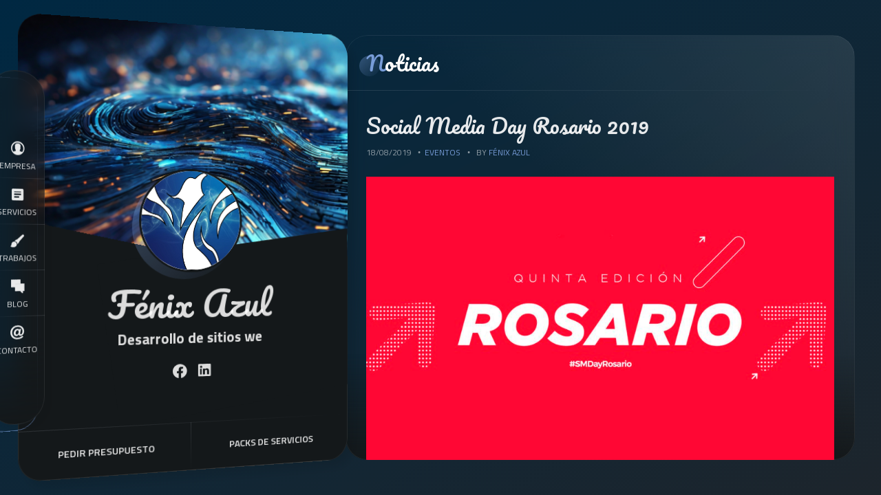

--- FILE ---
content_type: text/html; charset=UTF-8
request_url: https://www.fenixazul.com.ar/social-media-day-rosario-2019/
body_size: 17531
content:
<!doctype html>
<html lang="es" prefix="og: https://ogp.me/ns#">
<head>
	<meta charset="UTF-8">
	<meta http-equiv="X-UA-Compatible" content="IE=edge">

	<!-- Mobile Specific Metas -->
	<meta name="viewport" content="width=device-width, initial-scale=1, maximum-scale=1" />

	<link rel="profile" href="https://gmpg.org/xfn/11">

	
<!-- Optimización para motores de búsqueda de Rank Math -  https://rankmath.com/ -->
<title>Social Media Day Rosario 2019 | Fénix Azul: Desarrollo de sitios web</title>
<meta name="description" content="El pasado 14 de agosto se desarrolló la 5ta Edición del Social Media Day, el encuentro de tendencias e innovación en comunicación digital y redes sociales."/>
<meta name="robots" content="follow, index, max-snippet:-1, max-video-preview:-1, max-image-preview:large"/>
<link rel="canonical" href="https://www.fenixazul.com.ar/social-media-day-rosario-2019/" />
<meta property="og:locale" content="es_ES" />
<meta property="og:type" content="article" />
<meta property="og:title" content="Social Media Day Rosario 2019 | Fénix Azul: Desarrollo de sitios web" />
<meta property="og:description" content="El pasado 14 de agosto se desarrolló la 5ta Edición del Social Media Day, el encuentro de tendencias e innovación en comunicación digital y redes sociales." />
<meta property="og:url" content="https://www.fenixazul.com.ar/social-media-day-rosario-2019/" />
<meta property="og:site_name" content="Fénix Azul" />
<meta property="article:publisher" content="https://www.facebook.com/fenixazulweb" />
<meta property="article:author" content="https://www.facebook.com/fenixazulweb" />
<meta property="article:section" content="Eventos" />
<meta property="og:updated_time" content="2019-10-28T18:48:12-03:00" />
<meta property="fb:admins" content="100063718596724" />
<meta property="og:image" content="https://www.fenixazul.com.ar/wp-content/uploads/2019/10/SMDAYROS2019.jpg" />
<meta property="og:image:secure_url" content="https://www.fenixazul.com.ar/wp-content/uploads/2019/10/SMDAYROS2019.jpg" />
<meta property="og:image:width" content="847" />
<meta property="og:image:height" content="565" />
<meta property="og:image:alt" content="Social Media Day Rosario" />
<meta property="og:image:type" content="image/jpeg" />
<meta property="article:published_time" content="2019-08-18T18:00:41-03:00" />
<meta property="article:modified_time" content="2019-10-28T18:48:12-03:00" />
<meta name="twitter:card" content="summary_large_image" />
<meta name="twitter:title" content="Social Media Day Rosario 2019 | Fénix Azul: Desarrollo de sitios web" />
<meta name="twitter:description" content="El pasado 14 de agosto se desarrolló la 5ta Edición del Social Media Day, el encuentro de tendencias e innovación en comunicación digital y redes sociales." />
<meta name="twitter:image" content="https://www.fenixazul.com.ar/wp-content/uploads/2019/10/SMDAYROS2019.jpg" />
<meta name="twitter:label1" content="Escrito por" />
<meta name="twitter:data1" content="Fénix Azul" />
<meta name="twitter:label2" content="Tiempo de lectura" />
<meta name="twitter:data2" content="3 minutos" />
<script type="application/ld+json" class="rank-math-schema">{"@context":"https://schema.org","@graph":[{"@type":"Organization","@id":"https://www.fenixazul.com.ar/#organization","name":"F\u00e9nix Azul","url":"https://www.fenixazul.com.ar","sameAs":["https://www.facebook.com/fenixazulweb"],"email":"info@fenixazul.com.ar","logo":{"@type":"ImageObject","@id":"https://www.fenixazul.com.ar/#logo","url":"https://www.fenixazul.com.ar/wp-content/uploads/2019/07/Logo.png","contentUrl":"https://www.fenixazul.com.ar/wp-content/uploads/2019/07/Logo.png","caption":"F\u00e9nix Azul","inLanguage":"es","width":"413","height":"656"},"contactPoint":[{"@type":"ContactPoint","telephone":"+549 341 5998575","contactType":"sales"}]},{"@type":"WebSite","@id":"https://www.fenixazul.com.ar/#website","url":"https://www.fenixazul.com.ar","name":"F\u00e9nix Azul","publisher":{"@id":"https://www.fenixazul.com.ar/#organization"},"inLanguage":"es"},{"@type":"ImageObject","@id":"https://www.fenixazul.com.ar/wp-content/uploads/2019/10/SMDAYROS2019.jpg","url":"https://www.fenixazul.com.ar/wp-content/uploads/2019/10/SMDAYROS2019.jpg","width":"847","height":"565","inLanguage":"es"},{"@type":"WebPage","@id":"https://www.fenixazul.com.ar/social-media-day-rosario-2019/#webpage","url":"https://www.fenixazul.com.ar/social-media-day-rosario-2019/","name":"Social Media Day Rosario 2019 | F\u00e9nix Azul: Desarrollo de sitios web","datePublished":"2019-08-18T18:00:41-03:00","dateModified":"2019-10-28T18:48:12-03:00","isPartOf":{"@id":"https://www.fenixazul.com.ar/#website"},"primaryImageOfPage":{"@id":"https://www.fenixazul.com.ar/wp-content/uploads/2019/10/SMDAYROS2019.jpg"},"inLanguage":"es"},{"@type":"Person","@id":"https://www.fenixazul.com.ar/social-media-day-rosario-2019/#author","name":"F\u00e9nix Azul","image":{"@type":"ImageObject","@id":"https://secure.gravatar.com/avatar/38f0778bffaefa1e4966b26e2344f6a33d712cfbb36540873d63c0793714e49b?s=96&amp;d=mm&amp;r=g","url":"https://secure.gravatar.com/avatar/38f0778bffaefa1e4966b26e2344f6a33d712cfbb36540873d63c0793714e49b?s=96&amp;d=mm&amp;r=g","caption":"F\u00e9nix Azul","inLanguage":"es"},"sameAs":["https://www.fenixazul.com.ar/","https://www.facebook.com/fenixazulweb"],"worksFor":{"@id":"https://www.fenixazul.com.ar/#organization"}},{"@type":"BlogPosting","headline":"Social Media Day Rosario 2019 | F\u00e9nix Azul: Desarrollo de sitios web","keywords":"Social Media Day Rosario","datePublished":"2019-08-18T18:00:41-03:00","dateModified":"2019-10-28T18:48:12-03:00","articleSection":"Eventos","author":{"@id":"https://www.fenixazul.com.ar/social-media-day-rosario-2019/#author","name":"F\u00e9nix Azul"},"publisher":{"@id":"https://www.fenixazul.com.ar/#organization"},"description":"El pasado 14 de agosto se desarroll\u00f3 la 5ta Edici\u00f3n del Social Media Day, el encuentro de tendencias e innovaci\u00f3n en comunicaci\u00f3n digital y redes sociales.","name":"Social Media Day Rosario 2019 | F\u00e9nix Azul: Desarrollo de sitios web","@id":"https://www.fenixazul.com.ar/social-media-day-rosario-2019/#richSnippet","isPartOf":{"@id":"https://www.fenixazul.com.ar/social-media-day-rosario-2019/#webpage"},"image":{"@id":"https://www.fenixazul.com.ar/wp-content/uploads/2019/10/SMDAYROS2019.jpg"},"inLanguage":"es","mainEntityOfPage":{"@id":"https://www.fenixazul.com.ar/social-media-day-rosario-2019/#webpage"}}]}</script>
<!-- /Plugin Rank Math WordPress SEO -->

<link rel='dns-prefetch' href='//fonts.googleapis.com' />
<link rel="alternate" type="application/rss+xml" title="Fénix Azul &raquo; Feed" href="https://www.fenixazul.com.ar/feed/" />
<link rel="alternate" type="application/rss+xml" title="Fénix Azul &raquo; Feed de los comentarios" href="https://www.fenixazul.com.ar/comments/feed/" />
<link rel="alternate" title="oEmbed (JSON)" type="application/json+oembed" href="https://www.fenixazul.com.ar/wp-json/oembed/1.0/embed?url=https%3A%2F%2Fwww.fenixazul.com.ar%2Fsocial-media-day-rosario-2019%2F" />
<link rel="alternate" title="oEmbed (XML)" type="text/xml+oembed" href="https://www.fenixazul.com.ar/wp-json/oembed/1.0/embed?url=https%3A%2F%2Fwww.fenixazul.com.ar%2Fsocial-media-day-rosario-2019%2F&#038;format=xml" />
<style id='wp-img-auto-sizes-contain-inline-css' type='text/css'>
img:is([sizes=auto i],[sizes^="auto," i]){contain-intrinsic-size:3000px 1500px}
/*# sourceURL=wp-img-auto-sizes-contain-inline-css */
</style>
<link rel='stylesheet' id='ryancv-plugin-frontend-widget-style-css' href='https://www.fenixazul.com.ar/wp-content/plugins/ryancv-plugin/elementor/assets/css/style.css?ver=1' type='text/css' media='all' />
<style id='wp-emoji-styles-inline-css' type='text/css'>

	img.wp-smiley, img.emoji {
		display: inline !important;
		border: none !important;
		box-shadow: none !important;
		height: 1em !important;
		width: 1em !important;
		margin: 0 0.07em !important;
		vertical-align: -0.1em !important;
		background: none !important;
		padding: 0 !important;
	}
/*# sourceURL=wp-emoji-styles-inline-css */
</style>
<link rel='stylesheet' id='wp-block-library-css' href='https://www.fenixazul.com.ar/wp-includes/css/dist/block-library/style.min.css?ver=6.9' type='text/css' media='all' />
<style id='classic-theme-styles-inline-css' type='text/css'>
/*! This file is auto-generated */
.wp-block-button__link{color:#fff;background-color:#32373c;border-radius:9999px;box-shadow:none;text-decoration:none;padding:calc(.667em + 2px) calc(1.333em + 2px);font-size:1.125em}.wp-block-file__button{background:#32373c;color:#fff;text-decoration:none}
/*# sourceURL=/wp-includes/css/classic-themes.min.css */
</style>
<style id='global-styles-inline-css' type='text/css'>
:root{--wp--preset--aspect-ratio--square: 1;--wp--preset--aspect-ratio--4-3: 4/3;--wp--preset--aspect-ratio--3-4: 3/4;--wp--preset--aspect-ratio--3-2: 3/2;--wp--preset--aspect-ratio--2-3: 2/3;--wp--preset--aspect-ratio--16-9: 16/9;--wp--preset--aspect-ratio--9-16: 9/16;--wp--preset--color--black: #000000;--wp--preset--color--cyan-bluish-gray: #abb8c3;--wp--preset--color--white: #ffffff;--wp--preset--color--pale-pink: #f78da7;--wp--preset--color--vivid-red: #cf2e2e;--wp--preset--color--luminous-vivid-orange: #ff6900;--wp--preset--color--luminous-vivid-amber: #fcb900;--wp--preset--color--light-green-cyan: #7bdcb5;--wp--preset--color--vivid-green-cyan: #00d084;--wp--preset--color--pale-cyan-blue: #8ed1fc;--wp--preset--color--vivid-cyan-blue: #0693e3;--wp--preset--color--vivid-purple: #9b51e0;--wp--preset--gradient--vivid-cyan-blue-to-vivid-purple: linear-gradient(135deg,rgb(6,147,227) 0%,rgb(155,81,224) 100%);--wp--preset--gradient--light-green-cyan-to-vivid-green-cyan: linear-gradient(135deg,rgb(122,220,180) 0%,rgb(0,208,130) 100%);--wp--preset--gradient--luminous-vivid-amber-to-luminous-vivid-orange: linear-gradient(135deg,rgb(252,185,0) 0%,rgb(255,105,0) 100%);--wp--preset--gradient--luminous-vivid-orange-to-vivid-red: linear-gradient(135deg,rgb(255,105,0) 0%,rgb(207,46,46) 100%);--wp--preset--gradient--very-light-gray-to-cyan-bluish-gray: linear-gradient(135deg,rgb(238,238,238) 0%,rgb(169,184,195) 100%);--wp--preset--gradient--cool-to-warm-spectrum: linear-gradient(135deg,rgb(74,234,220) 0%,rgb(151,120,209) 20%,rgb(207,42,186) 40%,rgb(238,44,130) 60%,rgb(251,105,98) 80%,rgb(254,248,76) 100%);--wp--preset--gradient--blush-light-purple: linear-gradient(135deg,rgb(255,206,236) 0%,rgb(152,150,240) 100%);--wp--preset--gradient--blush-bordeaux: linear-gradient(135deg,rgb(254,205,165) 0%,rgb(254,45,45) 50%,rgb(107,0,62) 100%);--wp--preset--gradient--luminous-dusk: linear-gradient(135deg,rgb(255,203,112) 0%,rgb(199,81,192) 50%,rgb(65,88,208) 100%);--wp--preset--gradient--pale-ocean: linear-gradient(135deg,rgb(255,245,203) 0%,rgb(182,227,212) 50%,rgb(51,167,181) 100%);--wp--preset--gradient--electric-grass: linear-gradient(135deg,rgb(202,248,128) 0%,rgb(113,206,126) 100%);--wp--preset--gradient--midnight: linear-gradient(135deg,rgb(2,3,129) 0%,rgb(40,116,252) 100%);--wp--preset--font-size--small: 13px;--wp--preset--font-size--medium: 20px;--wp--preset--font-size--large: 36px;--wp--preset--font-size--x-large: 42px;--wp--preset--spacing--20: 0.44rem;--wp--preset--spacing--30: 0.67rem;--wp--preset--spacing--40: 1rem;--wp--preset--spacing--50: 1.5rem;--wp--preset--spacing--60: 2.25rem;--wp--preset--spacing--70: 3.38rem;--wp--preset--spacing--80: 5.06rem;--wp--preset--shadow--natural: 6px 6px 9px rgba(0, 0, 0, 0.2);--wp--preset--shadow--deep: 12px 12px 50px rgba(0, 0, 0, 0.4);--wp--preset--shadow--sharp: 6px 6px 0px rgba(0, 0, 0, 0.2);--wp--preset--shadow--outlined: 6px 6px 0px -3px rgb(255, 255, 255), 6px 6px rgb(0, 0, 0);--wp--preset--shadow--crisp: 6px 6px 0px rgb(0, 0, 0);}:where(.is-layout-flex){gap: 0.5em;}:where(.is-layout-grid){gap: 0.5em;}body .is-layout-flex{display: flex;}.is-layout-flex{flex-wrap: wrap;align-items: center;}.is-layout-flex > :is(*, div){margin: 0;}body .is-layout-grid{display: grid;}.is-layout-grid > :is(*, div){margin: 0;}:where(.wp-block-columns.is-layout-flex){gap: 2em;}:where(.wp-block-columns.is-layout-grid){gap: 2em;}:where(.wp-block-post-template.is-layout-flex){gap: 1.25em;}:where(.wp-block-post-template.is-layout-grid){gap: 1.25em;}.has-black-color{color: var(--wp--preset--color--black) !important;}.has-cyan-bluish-gray-color{color: var(--wp--preset--color--cyan-bluish-gray) !important;}.has-white-color{color: var(--wp--preset--color--white) !important;}.has-pale-pink-color{color: var(--wp--preset--color--pale-pink) !important;}.has-vivid-red-color{color: var(--wp--preset--color--vivid-red) !important;}.has-luminous-vivid-orange-color{color: var(--wp--preset--color--luminous-vivid-orange) !important;}.has-luminous-vivid-amber-color{color: var(--wp--preset--color--luminous-vivid-amber) !important;}.has-light-green-cyan-color{color: var(--wp--preset--color--light-green-cyan) !important;}.has-vivid-green-cyan-color{color: var(--wp--preset--color--vivid-green-cyan) !important;}.has-pale-cyan-blue-color{color: var(--wp--preset--color--pale-cyan-blue) !important;}.has-vivid-cyan-blue-color{color: var(--wp--preset--color--vivid-cyan-blue) !important;}.has-vivid-purple-color{color: var(--wp--preset--color--vivid-purple) !important;}.has-black-background-color{background-color: var(--wp--preset--color--black) !important;}.has-cyan-bluish-gray-background-color{background-color: var(--wp--preset--color--cyan-bluish-gray) !important;}.has-white-background-color{background-color: var(--wp--preset--color--white) !important;}.has-pale-pink-background-color{background-color: var(--wp--preset--color--pale-pink) !important;}.has-vivid-red-background-color{background-color: var(--wp--preset--color--vivid-red) !important;}.has-luminous-vivid-orange-background-color{background-color: var(--wp--preset--color--luminous-vivid-orange) !important;}.has-luminous-vivid-amber-background-color{background-color: var(--wp--preset--color--luminous-vivid-amber) !important;}.has-light-green-cyan-background-color{background-color: var(--wp--preset--color--light-green-cyan) !important;}.has-vivid-green-cyan-background-color{background-color: var(--wp--preset--color--vivid-green-cyan) !important;}.has-pale-cyan-blue-background-color{background-color: var(--wp--preset--color--pale-cyan-blue) !important;}.has-vivid-cyan-blue-background-color{background-color: var(--wp--preset--color--vivid-cyan-blue) !important;}.has-vivid-purple-background-color{background-color: var(--wp--preset--color--vivid-purple) !important;}.has-black-border-color{border-color: var(--wp--preset--color--black) !important;}.has-cyan-bluish-gray-border-color{border-color: var(--wp--preset--color--cyan-bluish-gray) !important;}.has-white-border-color{border-color: var(--wp--preset--color--white) !important;}.has-pale-pink-border-color{border-color: var(--wp--preset--color--pale-pink) !important;}.has-vivid-red-border-color{border-color: var(--wp--preset--color--vivid-red) !important;}.has-luminous-vivid-orange-border-color{border-color: var(--wp--preset--color--luminous-vivid-orange) !important;}.has-luminous-vivid-amber-border-color{border-color: var(--wp--preset--color--luminous-vivid-amber) !important;}.has-light-green-cyan-border-color{border-color: var(--wp--preset--color--light-green-cyan) !important;}.has-vivid-green-cyan-border-color{border-color: var(--wp--preset--color--vivid-green-cyan) !important;}.has-pale-cyan-blue-border-color{border-color: var(--wp--preset--color--pale-cyan-blue) !important;}.has-vivid-cyan-blue-border-color{border-color: var(--wp--preset--color--vivid-cyan-blue) !important;}.has-vivid-purple-border-color{border-color: var(--wp--preset--color--vivid-purple) !important;}.has-vivid-cyan-blue-to-vivid-purple-gradient-background{background: var(--wp--preset--gradient--vivid-cyan-blue-to-vivid-purple) !important;}.has-light-green-cyan-to-vivid-green-cyan-gradient-background{background: var(--wp--preset--gradient--light-green-cyan-to-vivid-green-cyan) !important;}.has-luminous-vivid-amber-to-luminous-vivid-orange-gradient-background{background: var(--wp--preset--gradient--luminous-vivid-amber-to-luminous-vivid-orange) !important;}.has-luminous-vivid-orange-to-vivid-red-gradient-background{background: var(--wp--preset--gradient--luminous-vivid-orange-to-vivid-red) !important;}.has-very-light-gray-to-cyan-bluish-gray-gradient-background{background: var(--wp--preset--gradient--very-light-gray-to-cyan-bluish-gray) !important;}.has-cool-to-warm-spectrum-gradient-background{background: var(--wp--preset--gradient--cool-to-warm-spectrum) !important;}.has-blush-light-purple-gradient-background{background: var(--wp--preset--gradient--blush-light-purple) !important;}.has-blush-bordeaux-gradient-background{background: var(--wp--preset--gradient--blush-bordeaux) !important;}.has-luminous-dusk-gradient-background{background: var(--wp--preset--gradient--luminous-dusk) !important;}.has-pale-ocean-gradient-background{background: var(--wp--preset--gradient--pale-ocean) !important;}.has-electric-grass-gradient-background{background: var(--wp--preset--gradient--electric-grass) !important;}.has-midnight-gradient-background{background: var(--wp--preset--gradient--midnight) !important;}.has-small-font-size{font-size: var(--wp--preset--font-size--small) !important;}.has-medium-font-size{font-size: var(--wp--preset--font-size--medium) !important;}.has-large-font-size{font-size: var(--wp--preset--font-size--large) !important;}.has-x-large-font-size{font-size: var(--wp--preset--font-size--x-large) !important;}
:where(.wp-block-post-template.is-layout-flex){gap: 1.25em;}:where(.wp-block-post-template.is-layout-grid){gap: 1.25em;}
:where(.wp-block-term-template.is-layout-flex){gap: 1.25em;}:where(.wp-block-term-template.is-layout-grid){gap: 1.25em;}
:where(.wp-block-columns.is-layout-flex){gap: 2em;}:where(.wp-block-columns.is-layout-grid){gap: 2em;}
:root :where(.wp-block-pullquote){font-size: 1.5em;line-height: 1.6;}
/*# sourceURL=global-styles-inline-css */
</style>
<link rel='stylesheet' id='contact-form-7-css' href='https://www.fenixazul.com.ar/wp-content/plugins/contact-form-7/includes/css/styles.css?ver=6.1.4' type='text/css' media='all' />
<link rel='stylesheet' id='ryancv-style-css' href='https://www.fenixazul.com.ar/wp-content/themes/ryancv/style.css?ver=6.9' type='text/css' media='all' />
<link rel='stylesheet' id='ryancv-child-style-css' href='https://www.fenixazul.com.ar/wp-content/themes/fenixazul/style.css?ver=1.0.0' type='text/css' media='all' />
<link rel='stylesheet' id='ryancv-fonts-css' href='//fonts.googleapis.com/css?family=Poppins%3A100%2C100i%2C200%2C200i%2C300%2C300i%2C400%2C400i%2C500%2C500i%2C600%2C600i%2C700%2C700i%2C800%2C800i%2C900%2C900i&#038;subset=latin%2Clatin-ext' type='text/css' media='all' />
<link rel='stylesheet' id='ryancv_heading_font-css' href='https://fonts.googleapis.com/css?family=Pacifico%3Aregular&#038;subset=cyrillic,cyrillic-ext,latin,latin-ext,vietnamese&#038;display=swap' type='text/css' media='all' />
<link rel='stylesheet' id='ryancv_paragraph_font-css' href='https://fonts.googleapis.com/css?family=Titillium+Web%3A200%2C200italic%2C300%2C300italic%2Cregular%2Citalic%2C600%2C600italic%2C700%2C700italic%2C900&#038;subset=latin,latin-ext&#038;display=swap' type='text/css' media='all' />
<link rel='stylesheet' id='ionicons-css' href='https://www.fenixazul.com.ar/wp-content/themes/ryancv/assets/css/ionicons.css?ver=6.9' type='text/css' media='all' />
<link rel='stylesheet' id='magnific-popup-css' href='https://www.fenixazul.com.ar/wp-content/themes/ryancv/assets/css/magnific-popup.css?ver=6.9' type='text/css' media='all' />
<link rel='stylesheet' id='ryancv-animate-css' href='https://www.fenixazul.com.ar/wp-content/themes/ryancv/assets/css/animate.css?ver=6.9' type='text/css' media='all' />
<link rel='stylesheet' id='swiper-css' href='https://www.fenixazul.com.ar/wp-content/plugins/elementor/assets/lib/swiper/v8/css/swiper.min.css?ver=8.4.5' type='text/css' media='all' />
<link rel='stylesheet' id='fontawesome-css' href='https://www.fenixazul.com.ar/wp-content/themes/ryancv/assets/css/fontawesome-5.css?ver=6.9' type='text/css' media='all' />
<link rel='stylesheet' id='ryancv-dark-css' href='https://www.fenixazul.com.ar/wp-content/themes/ryancv/assets/css/dark.css?ver=1.0' type='text/css' media='all' />
<link rel='stylesheet' id='fancybox-css' href='https://www.fenixazul.com.ar/wp-content/plugins/easy-fancybox/fancybox/1.5.4/jquery.fancybox.min.css?ver=6.9' type='text/css' media='screen' />
<style id='fancybox-inline-css' type='text/css'>
#fancybox-outer{background:#ffffff}#fancybox-content{background:#ffffff;border-color:#ffffff;color:#000000;}#fancybox-title,#fancybox-title-float-main{color:#fff}
/*# sourceURL=fancybox-inline-css */
</style>
<link rel='stylesheet' id='cf7cf-style-css' href='https://www.fenixazul.com.ar/wp-content/plugins/cf7-conditional-fields/style.css?ver=2.6.7' type='text/css' media='all' />
<script type="text/javascript" src="https://www.fenixazul.com.ar/wp-includes/js/jquery/jquery.min.js?ver=3.7.1" id="jquery-core-js"></script>
<script type="text/javascript" src="https://www.fenixazul.com.ar/wp-includes/js/jquery/jquery-migrate.min.js?ver=3.4.1" id="jquery-migrate-js"></script>
<link rel="https://api.w.org/" href="https://www.fenixazul.com.ar/wp-json/" /><link rel="alternate" title="JSON" type="application/json" href="https://www.fenixazul.com.ar/wp-json/wp/v2/posts/1018" /><link rel="EditURI" type="application/rsd+xml" title="RSD" href="https://www.fenixazul.com.ar/xmlrpc.php?rsd" />
<meta name="generator" content="WordPress 6.9" />
<link rel='shortlink' href='https://www.fenixazul.com.ar/?p=1018' />

<style>

		/*
		Preloader Color
	*/
	.preloader {
		background: #12171b;
	}
	.preload-svg path {
		fill: #12171b;
	}
	
	
	
	
		/*
		Background Gradient
	*/

	body {
		background-color: #50a3a2!important;
	}
	.background.gradient {
		background: -webkit-linear-gradient(top left, #50a3a2 0%, #78cc6d 100%)!important;
		background: linear-gradient(to bottom right, #50a3a2 0%, #78cc6d 100%)!important;
	}
	body.body-style-dark {
		background-color: #002842!important;
	}
	.body-style-dark .background.gradient {
		background: -webkit-linear-gradient(top left, #002842 0%, #1d252c 100%)!important;
		background: linear-gradient(to bottom right, #002842 0%, #1d252c 100%)!important;
	}
	
		
	
		/*
		Primary Color
	*/

	.preloader .spinner .double-bounce1,
	.preloader .spinner .double-bounce2,
	.lnk:hover .arrow:before,
	.button:hover .arrow:before,
	.lnk:hover .arrow:after,
	.button:hover .arrow:after,
	.resume-items .resume-item.active .date:before,
	.skills-list ul li .progress .percentage,
	.single-post-text ul > li:before,
	.comment-text ul > li:before,
	.content-sidebar .main-menu ul li.page_item_has_children.current_page_item > a:before,
	.content-sidebar .main-menu ul li.page_item_has_children.current_page_item > a:after,
	.content-sidebar .main-menu ul li.page_item_has_children:hover > a:before,
	.content-sidebar .main-menu ul li.page_item_has_children:hover > a:after,
	.content-sidebar .main-menu ul li.page_item_has_children.current_page_parent > a:before,
	.content-sidebar .main-menu ul li.page_item_has_children.current_page_parent > a:after,
	.content-sidebar .main-menu ul li.page_item_has_children.current_page_ancestor > a:before,
	.content-sidebar .main-menu ul li.page_item_has_children.current_page_ancestor > a:after,
	.content-sidebar .close:hover:before, .content-sidebar .close:hover:after,
	.header .menu-btn:hover span, .header .menu-btn:hover span:before,
	.header .menu-btn:hover span:after,
	.info-list ul li strong,
	.profile .main-menu ul li.page_item_has_children.current_page_item > a:before,
	.profile .main-menu ul li.page_item_has_children.current_page_item > a:after,
	.profile .main-menu ul li.page_item_has_children:hover > a:before,
	.profile .main-menu ul li.page_item_has_children:hover > a:after,
	.profile .main-menu ul li.page_item_has_children.current_page_parent > a:before,
	.profile .main-menu ul li.page_item_has_children.current_page_parent > a:after,
	.profile .main-menu ul li.page_item_has_children.current_page_ancestor > a:before,
	.profile .main-menu ul li.page_item_has_children.current_page_ancestor > a:after,
	.service-items .service-item .icon,
	.revs-carousel .owl-dot.active,
	.custom-content-reveal span.custom-content-close,
	.fc-calendar .fc-row > div.fc-today,
	.fc-calendar .fc-content:hover span.fc-date,
	.fc-calendar .fc-row > div.fc-today span.fc-date,
	.skills-list.dotted ul li .progress .percentage .da span,
	.preloader .spinner.default-circle:before,
	.preloader .spinner.default-circle:after,
	.preloader .spinner.clock:before,
	.preloader .spinner.box-rotation:after,
	.header .cart-btn .cart-icon .cart-count,
	.woocommerce span.onsale,
	.woocommerce #respond input#submit.alt,
	.woocommerce a.button.alt,
	.woocommerce button.button.alt,
	.woocommerce input.button.alt,
	.woocommerce #respond input#submit.alt:hover,
	.woocommerce a.button.alt:hover,
	.woocommerce button.button.alt:hover,
	.woocommerce input.button.alt:hover,
	.woocommerce ul.products li.product .button.add_to_cart_button.added,
	.popup-box .preloader .spinner.default-circle:before,
	.popup-box .preloader .spinner.default-circle:after,
	.popup-box .preloader-popup .spinner.default-circle:before,
	.popup-box .preloader-popup .spinner.default-circle:after,
	.single-post-text ul > li:before,
	.comment-text ul > li:before,
	.blog-content ul > li:before,
	.revs-carousel .swiper-pagination-bullet.swiper-pagination-bullet-active,
	.woocommerce #respond input#submit,
	.woocommerce a.button,
	.woocommerce button.button,
	.woocommerce input.button
	.woocommerce-mini-cart__buttons #respond input#submit,
	.woocommerce-mini-cart__buttons a.button,
	.woocommerce-mini-cart__buttons button.button,
	.woocommerce-mini-cart__buttons input.button,
	.woocommerce .woocommerce-ordering select,
	.woocommerce div.product .woocommerce-tabs ul.tabs li.active,
	.woocommerce a.remove:hover,
	.solid-icons-style .service-items .service-item .icon,
	.solid-icons-style .pricing-items .pricing-item .icon,
	.solid-icons-style .fuct-items .fuct-item .icon,
	.solid-icons-style .resume-title .icon,
	.solid-icons-style .skill-title .icon,
	.card-started .profile .lnk.solid-style .ion,
	.header .top-menu.menu-minimal ul li a .name,
	.resume-items.line-timeline .resume-item.active:before,
	.theme-style-dark .resume-items.line-timeline .resume-item.active:before,
	.works.works-style-3 .box-item:hover .desc .category,
	.blog.blog-style-3 .box-item:hover .desc .date,
	.works.works-style-3 .filter-menu .f_btn.active,
	.blog.blog-style-3 .filter-menu .f_btn.active,
	.ar-h-title .bord,
	.ar-resume-carousel .swiper-pagination-bullet-active,
	.ar-testimonial-carousel .swiper-pagination-bullet-active,
	.ar-resume-item .date:before,
	.ar-pricing-item .name,
	.popup-content .elementor-widget-text-editor ul > li:before,
	.works.works-style-3 .box-item:hover .desc .category span {
		background-color: #779cd8;
	}

	.lnk:hover,
	.button:hover,
	.lnk:hover .ion,
	.button:hover .ion,
	a,
	a:hover,
	input:focus,
	textarea:focus,
	.header .top-menu ul li:hover a,
	.header .top-menu ul li.active a,
	.header .top-menu ul li.current-menu-item a,
	.header .top-menu ul li:hover a .icon,
	.header .top-menu ul li.active a .icon,
	.header .top-menu ul li:hover a .link,
	.header .top-menu ul li.active a .link,
	.header .top-menu ul li.current-menu-item a .icon,
	.header .top-menu ul li.current-menu-item a .link,
	.header .profile .subtitle,
	.card-started .profile .subtitle,
	.card-started .profile .social a:hover .ion,
	.card-started .profile .social a:hover .fab,
	.card-started .profile .social a:hover .fas,
	.pricing-items .pricing-item .icon,
	.fuct-items .fuct-item .icon,
	.resume-title .icon,
	.skill-title .icon,
	.resume-items .resume-item.active .date,
	.content.works .filter-menu .f_btn.active,
	.box-item:hover .desc .name,
	.single-post-text p a,
	.comment-text p a,
	.post-text-bottom span.cat-links a,
	.post-text-bottom .tags-links a,
	.post-text-bottom .tags-links span,
	.page-numbers.current,
	.page-links a,
	.post-comments .post-comment .desc .name,
	.post-comments .post-comment .desc span.comment-reply a:hover,
	.content-sidebar .main-menu ul li.current_page_item > a,
	.content-sidebar .main-menu ul li:hover > a,
	.content-sidebar .main-menu ul li.current_page_parent > a,
	.content-sidebar .main-menu ul li.current_page_ancestor > a,
	.content-sidebar .widget ul li a:hover,
	.content-sidebar .tagcloud a,
	.card-started .profile .subtitle,
	.card-started .profile .typed-cursor,
	.content .title .first-word,
	.content .title::first-letter,
	.content .title .first-letter::first-letter,
	.content-sidebar h2.widget-title .first-word,
	.content-sidebar h2.widget-title::first-letter,
	.content-sidebar h2.widget-title .first-letter::first-letter,
	.box-item .date,
	.profile .main-menu ul li.current-menu-item a,
	.profile .main-menu ul li.current_page_item > a,
	.profile .main-menu ul li:hover > a,
	.profile .main-menu ul li.current_page_parent > a,
	.profile .main-menu ul li.current_page_ancestor > a,
	.custom-header nav span:before,
	.fc-calendar .fc-row > div.fc-content:hover:after,
	.skills-list.list ul li .name:before,
	.preloader .spinner.recursive-circle,
	.woocommerce nav.woocommerce-pagination ul li a:focus,
	.woocommerce nav.woocommerce-pagination ul li a:hover,
	.woocommerce nav.woocommerce-pagination ul li span.current,
	.woocommerce .star-rating,
	strong.woocommerce-review__author,
	.woocommerce-message::before,
	.single-post-text p a,
	.comment-text p a,
	.blog-content p a,
	.minimal-icons-style .service-items .service-item .icon,
	.minimal-icons-style .pricing-items .pricing-item .icon,
	.minimal-icons-style .fuct-items .fuct-item .icon,
	.minimal-icons-style .resume-title .icon,
	.minimal-icons-style .skill-title .icon,
	.border-icons-style .service-items .service-item .icon,
	.border-icons-style .pricing-items .pricing-item .icon,
	.border-icons-style .fuct-items .fuct-item .icon,
	.border-icons-style .resume-title .icon,
	.border-icons-style .skill-title .icon,
	.lnk:hover .ion,
	.button:hover .ion,
	.lnk:hover .fa,
	.button:hover .fa,
	.revs-two-item .star-rating i,
	.ar-words-wrapper .ar-word,
	.ar-resume-item .date,
	.ar-pricing-item .amount,
	.ar-pricing-item ul li:before,
	.ar-testimonial-item .star-rating,
	.ar-testimonial-item .name,
	.ar-info-two .ar-icon i {
		color: #779cd8;
	}
	.pricing-items .pricing-item .icon svg,
	.fuct-items .fuct-item .icon svg,
	.resume-title .icon svg,
	.skill-title .icon svg,
	.minimal-icons-style .service-items .service-item .icon svg,
	.minimal-icons-style .pricing-items .pricing-item .icon svg,
	.minimal-icons-style .fuct-items .fuct-item .icon svg,
	.minimal-icons-style .resume-title .icon svg,
	.minimal-icons-style .skill-title .icon svg,
	.border-icons-style .service-items .service-item .icon svg,
	.border-icons-style .pricing-items .pricing-item .icon svg,
	.border-icons-style .fuct-items .fuct-item .icon svg,
	.border-icons-style .resume-title .icon svg,
	.border-icons-style .skill-title .icon svg,
	.ar-info-two .ar-icon svg {
		fill: #779cd8;
	}

	.content .title .first-word,
	.content .title::first-letter,
	.content .title .first-letter::first-letter,
	.content-sidebar h2.widget-title .first-word,
	.content-sidebar h2.widget-title::first-letter,
	.content-sidebar h2.widget-title .first-letter::first-letter,
	.content .post-comments .title_inner::first-letter, 
	.content .post-comments .title .first-letter::first-letter {
		color: #779cd8!important;
	}

	.theme-style-blured.theme-style-cyber .content .title::after, 
	.theme-style-blured.theme-style-cyber .border-line-v:before, 
	.theme-style-blured.theme-style-cyber .border-line-v:after, 
	.theme-style-blured.theme-style-cyber .border-line-h:after, 
	.theme-style-blured.theme-style-cyber .lnks:before {
		background: #779cd8!important;
	}

	.textured-icons-style .service-items .service-item .icon,
	.textured-icons-style .pricing-items .pricing-item .icon,
	.textured-icons-style .fuct-items .fuct-item .icon,
	.textured-icons-style .resume-title .icon,
	.textured-icons-style .skill-title .icon {
		color: #779cd8;
	}

	.textured-icons-style .service-items .service-item .icon svg,
	.textured-icons-style .pricing-items .pricing-item .icon svg,
	.textured-icons-style .fuct-items .fuct-item .icon svg,
	.textured-icons-style .resume-title .icon svg,
	.textured-icons-style .skill-title .icon svg {
		fill: #779cd8;
	}

	.card-started .profile .image:before,
	.content .title:before,
	.box-item .image .info:before,
	.content-sidebar h2.widget-title:before,
	.content-sidebar h2:before {
		background: -webkit-linear-gradient(-45deg, rgba(119, 156, 216, 0.15) 0%, rgba(119, 156, 216, 0.01) 100%);
		background: linear-gradient(135deg, rgba(119, 156, 216, 0.15) 0%, rgba(119, 156, 216, 0.01) 100%);
	}

	.card-started:after {
		background: -webkit-linear-gradient(-45deg, rgba(119, 156, 216, 0.4) 0%, rgba(119, 156, 216, 0.01) 100%);
		background: linear-gradient(135deg, rgba(119, 156, 216, 0.4) 0%, rgba(119, 156, 216, 0.01) 100%);
	}

	.box-item .image .info:before {
		background: -webkit-linear-gradient(-45deg, rgba(119, 156, 216, 0.5) 0%, rgba(119, 156, 216, 0.01) 100%);
		background: linear-gradient(135deg, rgba(119, 156, 216, 0.5) 0%, rgba(119, 156, 216, 0.01) 100%);
	}

	.card-started .profile .slide {
		background-color: rgba(119, 156, 216, 0.1);
	}

	.pricing-items .pricing-item .feature-list ul li strong {
		background: rgba(119, 156, 216, 0.15);
	}

	.cursor {
		background-color: rgba(119, 156, 216, 0.25);
	}
	.cursor.cursor-zoom {
		border-color: rgba(119, 156, 216, 1);
	}

	@media (min-width: 1120px) {
		.container.layout-futurism-style .header::before {
			border-color: #779cd8;
		}
	}

	input:focus,
	textarea:focus,
	.revs-carousel .owl-dots .owl-dot,
	.custom-header,
	.post-text-bottom .tags-links a,
	.post-text-bottom .tags-links span,
	.content-sidebar .tagcloud a,
	.resume-items .resume-item.active .date,
	.box-item .date,
	.content.skills .skills-list.circles .progress .bar,
	.content.skills .skills-list.circles .progress .fill,
	.preloader .spinner.clock,
	.preloader .spinner.box-rotation,
	.skills-list.circles .progress .bar, .skills-list.circles .progress.p51 .fill, .skills-list.circles .progress.p52 .fill, .skills-list.circles .progress.p53 .fill, .skills-list.circles .progress.p54 .fill, .skills-list.circles .progress.p55 .fill, .skills-list.circles .progress.p56 .fill, .skills-list.circles .progress.p57 .fill, .skills-list.circles .progress.p58 .fill, .skills-list.circles .progress.p59 .fill, .skills-list.circles .progress.p60 .fill, .skills-list.circles .progress.p61 .fill, .skills-list.circles .progress.p62 .fill, .skills-list.circles .progress.p63 .fill, .skills-list.circles .progress.p64 .fill, .skills-list.circles .progress.p65 .fill, .skills-list.circles .progress.p66 .fill, .skills-list.circles .progress.p67 .fill, .skills-list.circles .progress.p68 .fill, .skills-list.circles .progress.p69 .fill, .skills-list.circles .progress.p70 .fill, .skills-list.circles .progress.p71 .fill, .skills-list.circles .progress.p72 .fill, .skills-list.circles .progress.p73 .fill, .skills-list.circles .progress.p74 .fill, .skills-list.circles .progress.p75 .fill, .skills-list.circles .progress.p76 .fill, .skills-list.circles .progress.p77 .fill, .skills-list.circles .progress.p78 .fill, .skills-list.circles .progress.p79 .fill, .skills-list.circles .progress.p80 .fill, .skills-list.circles .progress.p81 .fill, .skills-list.circles .progress.p82 .fill, .skills-list.circles .progress.p83 .fill, .skills-list.circles .progress.p84 .fill, .skills-list.circles .progress.p85 .fill, .skills-list.circles .progress.p86 .fill, .skills-list.circles .progress.p87 .fill, .skills-list.circles .progress.p88 .fill, .skills-list.circles .progress.p89 .fill, .skills-list.circles .progress.p90 .fill, .skills-list.circles .progress.p91 .fill, .skills-list.circles .progress.p92 .fill, .skills-list.circles .progress.p93 .fill, .skills-list.circles .progress.p94 .fill, .skills-list.circles .progress.p95 .fill, .skills-list.circles .progress.p96 .fill, .skills-list.circles .progress.p97 .fill, .skills-list.circles .progress.p98 .fill, .skills-list.circles .progress.p99 .fill, .skills-list.circles .progress.p100 .fill, .revs-carousel .swiper-pagination-bullet,
	.border-icons-style .service-items .service-item .icon,
	.border-icons-style .pricing-items .pricing-item .icon,
	.border-icons-style .fuct-items .fuct-item .icon,
	.border-icons-style .resume-title .icon,
	.border-icons-style .skill-title .icon {
		border-color: #779cd8;
	}

	.preloader .spinner.recursive-circle,
	.preloader .spinner.recursive-circle:after {
		border-color: #779cd8;
		border-top-color: transparent;
	}

	blockquote {
		border-left-color: #779cd8;
	}

	.preloader .spinner.simple-circle {
		border-right-color: #779cd8;
	}

	.preloader .spinner.quantum-spinner,
	.preloader .spinner.quantum-spinner:before,
	.preloader .spinner.quantum-spinner:after {
		border-top-color: #779cd8;
	}

	.mode-switch-btn .mode-swich-label:hover svg path,
	.mode-switch-btn .tgl:checked+.mode-swich-label:hover svg path,
	.card-started .profile .social a:hover .ion path,
	.card-started .profile .social a:hover .fab path,
	.card-started .profile .social a:hover .fas path {
		fill: #779cd8;
	}

	.rprof-before path,
	.rprof-after path {
		fill: #779cd8;
	}
	
	
	/*
		Profile Color Dark
	*/
	.body-style-dark .card-started .profile .title {
		color: rgba(255, 255, 255, 0.85);
	}
	
	
	/*
		Profile Subtitle Color Dark
	*/
	.body-style-dark .card-started .profile .subtitle, 
	.body-style-dark .card-started .profile .typed-cursor, 
	.body-style-dark .card-started .profile .subtitle p, 
	.body-style-dark .card-started .profile .typed-cursor p {
		color: rgba(255, 255, 255, 0.85);
	}
	
	
	/*
		Social Color Dark
	*/
	.body-style-dark .card-started .profile .social a:not(:hover) .fab {
		color: rgba(255, 255, 255, 0.85);
	}
	.body-style-dark .card-started .profile .social a:not(:hover) .fab svg path {
		fill: rgba(255, 255, 255, 0.85);
	}
	
	
	
		/*
		Heading Color
	*/

	.content .title,
	.service-items .service-item .name,
	.ar-h-title,
	.ar-title {
		color: #222222;
	}
		
	/*
		Heading Color Dark
	*/
	.body-style-dark .content .title,
	.body-style-dark .service-items .service-item .name,
	.body-style-dark .ar-h-title,
	.body-style-dark .ar-title {
		color: rgba(255, 255, 255, 0.85);
	}
		.body-style-dark .content .title,
	.body-style-dark .service-items .service-item .name,
	.body-style-dark .ar-h-title,
	.body-style-dark .ar-title {
		color: #fefefe;
	}
	
		/*
		Text Color
	*/

	body {
		color: #444444;
	}
		
	/*
		Text Color Dark
	*/
	body.body-style-dark {
		color: rgba(255, 255, 255, 0.55);
	}
		body.body-style-dark {
		color: #cecece;
	}
	
		
	/*
		Heading Color Letter Dark
	*/
	body.body-style-dark .content .title .first-word,
	body.body-style-dark .content .title::first-letter,
	body.body-style-dark .content .title .first-letter::first-letter,
	body.body-style-dark .content-sidebar h2.widget-title .first-word,
	body.body-style-dark .content-sidebar h2.widget-title::first-letter,
	body.body-style-dark .content-sidebar h2.widget-title .first-letter::first-letter,
	body.body-style-dark .content .post-comments .title_inner::first-letter, 
	body.body-style-dark .content .post-comments .title .first-letter::first-letter {
		color: #779cd8 !important;
	}
	
		/*
		Text Font Family
	*/

	body {
		font-family: 'Titillium Web';
	}
	
		/*
		Text Font Size
	*/

	p, .row .col, body, 
	.info-list ul li, 
	.skills-list ul li, 
	.service-items .service-item .name,
	.pricing-items .pricing-item .name,
	.revs-item .info .name,
	.revs-two-item .info .name,
	.fuct-items .fuct-item .name,
	.resume-items .resume-item .name,
	.box-item .desc .name {
		font-size: 17px;
	}
	
		/*
		Text Font Weight
	*/

	p, .row .col, body, .info-list ul li, .skills-list ul li {
		font-weight: 400;
	}
	
	
		/*
		Heading Font Family
	*/

	.content .title, h1, h2, h3, h4, h5, h6, .ar-h-title, .ar-title {
		font-family: 'Pacifico';
	}
	
		/*
		Heading Font Size
	*/
	@media (min-width: 681px) {
		.content .title, .ar-title {
			font-size: 30px;
		}
	}
	
		/*
		Heading Font Weight
	*/

	.content .title,
	.service-items .service-item .name,
	.pricing-items .pricing-item .name,
	.revs-item .info .name,
	.resume-title .name, .skill-title .name,
	.resume-items .resume-item .name,
	.revs-two-item .info .name,
	.box-item .desc .name,
	.content.blog .box-item .desc .name,
	.woocommerce ul.products li.product .woocommerce-loop-category__title,
	.woocommerce ul.products li.product .woocommerce-loop-product__title,
	.woocommerce ul.products li.product h3,
	h1, h2, h3, h4, h5, h6, .ar-h-title, .ar-title {
		font-weight: 400;
	}
	
	
		/*
		Profile Title Font Size
	*/

	.card-started .profile .title {
		font-size: 36px;
	}
	
		/*
		Profile Title Font Weight
	*/

	.card-started .profile .title {
		font-weight: 700;
	}
	
		/*
		Profile Title Font Transform
	*/

	.card-started .profile .title {
		text-transform: unset;
	}
	
	
		/*
		Subtitle Font Size
	*/

	.card-started .profile .subtitle,
	.card-started .profile .typed-cursor,
	.card-started .profile .subtitle p,
	.card-started .profile .typed-cursor p {
		font-size: 21px;
	}
	
		/*
		Subtitle Font Weight
	*/

	.card-started .profile .subtitle,
	.card-started .profile .typed-cursor,
	.card-started .profile .subtitle p,
	.card-started .profile .typed-cursor p {
		font-weight: 700;
	}
	
		/*
		Subtitle Font Transform
	*/

	.card-started .profile .subtitle,
	.card-started .profile .typed-cursor,
	.card-started .profile .subtitle p,
	.card-started .profile .typed-cursor p {
		text-transform: unset;
	}
	
	
		/*
		Social Size
	*/

	.card-started .profile .social a .fab {
		font-size: 21px;
	}
	.card-started .profile .social a .fab svg {
		width: 21px;
	}
	
	
	
		/*
		Profile Buttons Font Transform
	*/

	.card-started .profile .lnk {
		text-transform: uppercase;
	}
	
	
		/*
		Menu Icon Size
	*/

	.header .top-menu ul li a .icon {
		font-size: 23px;
	}
	
		/*
		Classic Version Style
	*/

	.service-items .service-item .icon {
		background: -webkit-linear-gradient(-45deg, rgba(119, 156, 216, 0.15) 0%, rgba(119, 156, 216, 0.01) 100%);
		background: linear-gradient(135deg, rgba(119, 156, 216, 0.15) 0%, rgba(119, 156, 216, 0.01) 100%);
	}
	.service-items .service-item .icon {
		color: #779cd8;
	}
	.service-items .service-item .icon svg {
		fill: #779cd8;
	}
	
		/*
		Classic Version Style
	*/
	.card-started:after,
	.card-started .profile .image:before,
	.content .title:before,
	.box-item .image .info:before,
	.content-sidebar h2.widget-title:before {
		background: -webkit-linear-gradient(-45deg, rgba(119, 156, 216, 0.4) 0%, rgba(119, 156, 216, 0.01) 100%);
		background: linear-gradient(135deg, rgba(119, 156, 216, 0.4) 0%, rgba(119, 156, 216, 0.01) 100%);
	}
		
	/*
		vCard Style
	*/
		body .header .menu-btn,
	body .card-started .profile,
	body .card-started .profile .slide:before,
	body .card-started .profile .slide:after,
	body .card-inner,
	body .card-inner:before,
	body .card-inner:after,
	body .skills-list.circles .progress:after,
	body .mfp-wrap.popup-box-inline,
	body .info-list ul li strong:after,
	body .content-sidebar,
	body .profile .main-menu-fixed:before,
	body .header .cart-btn,
	body .header .cart-btn .cart-widget,
	body .header .top-menu,
	body .header .mode-switch-btn,
	body .content-sidebar .close,
	body .custom-footer,
	body .menu-centered.header,
	body .layout-futurism-style .menu-centered.header:after,
	body .theme-style-blured .menu-centered.header:after {
		background: #FFFFFF;
	}
	body .header .cart-btn .cart-widget:before {
		border-right-color: #FFFFFF;
	}
	body .card-started .profile .image img {
		border-color: #FFFFFF;
	}
	body .theme-style-blured .card-inner {
		background: -webkit-linear-gradient(top, rgba(255, 255, 255, 0) 75%, rgba(255, 255, 255, 1) 100%) !important;
		background: linear-gradient(to bottom, rgba(255, 255, 255, 0) 75%, rgba(255, 255, 255, 1) 100%) !important;
	}
	body.body-style-gradient .theme-style-blured .menu-centered.header:after {
		background: -webkit-linear-gradient(top, rgba(255, 255, 255, 0.7) 75%, rgba(255, 255, 255, 1) 100%) !important;
		background: linear-gradient(to bottom, rgba(255, 255, 255, 0.7) 75%, rgba(255, 255, 255, 1) 100%) !important;
	}
	body .textured-icons-style .service-items .service-item .icon,
	body .textured-icons-style .pricing-items .pricing-item .icon,
	body .textured-icons-style .fuct-items .fuct-item .icon,
	body .textured-icons-style .resume-title .icon,
	body .textured-icons-style .skill-title .icon {
		background-color: #FFFFFF !important;
	}
	body .rprof-after path:nth-child(3) {
		fill: #FFFFFF;
	}
	@media (max-width: 680px) {
		body .header {
			background-color: #FFFFFF;
		}
	}
	@media (max-width: 680px) {
		body .header .top-menu ul.menu {
			background-color: #FFFFFF;
		}
		body .theme-style-textured .header .top-menu ul.menu {
			background-color: transparent;
		}
	}
		
	body.body-style-dark .header .menu-btn,
	body.body-style-dark .card-started .profile,
	body.body-style-dark .card-started .profile .slide:before,
	body.body-style-dark .card-started .profile .slide:after,
	body.body-style-dark .card-inner,
	body.body-style-dark .card-inner:before,
	body.body-style-dark .card-inner:after,
	body.body-style-dark .skills-list.circles .progress:after,
	body.body-style-dark .mfp-wrap.popup-box-inline,
	body.body-style-dark .info-list ul li strong:after,
	body.body-style-dark .content-sidebar,
	body.body-style-dark .profile .main-menu-fixed:before,
	body.body-style-dark .header .cart-btn,
	body.body-style-dark .header .cart-btn .cart-widget,
	body.body-style-dark .header .top-menu,
	body.body-style-dark .header .mode-switch-btn,
	body.body-style-dark .content-sidebar .close,
	body.body-style-dark .custom-footer,
	body.body-style-dark .menu-centered.header,
	body.body-style-dark .layout-futurism-style .menu-centered.header:after,
	body.body-style-dark .theme-style-blured .menu-centered.header:after {
		background: #31313a;
	}
	body.body-style-dark .header .cart-btn .cart-widget:before {
		border-right-color: #31313a;
	}
	body.body-style-dark .card-started .profile .image img {
		border-color: #31313a;
	}
	body.body-style-dark .theme-style-blured .card-inner {
		background: -webkit-linear-gradient(top, rgba(49,49,58,0) 75%, rgba(49,49,58,1) 100%) !important;
		background: linear-gradient(to bottom, rgba(49,49,58,0) 75%, rgba(49,49,58,1) 100%) !important;
	}
	body.body-style-dark.body-style-gradient .theme-style-blured .menu-centered.header:after {
		background: -webkit-linear-gradient(top, rgba(49,49,58,0.5) 75%, rgba(49,49,58,1) 100%) !important;
		background: linear-gradient(to bottom, rgba(49,49,58,0.5) 75%, rgba(49,49,58,1) 100%) !important;
	}
	body.body-style-dark .textured-icons-style .service-items .service-item .icon,
	body.body-style-dark .textured-icons-style .pricing-items .pricing-item .icon,
	body.body-style-dark .textured-icons-style .fuct-items .fuct-item .icon,
	body.body-style-dark .textured-icons-style .resume-title .icon,
	body.body-style-dark .textured-icons-style .skill-title .icon {
		background-color: #31313a !important;
	}
	body.body-style-dark .rprof-after path:nth-child(3) {
		fill: #31313a;
	}
	@media (max-width: 680px) {
		body.body-style-dark .header {
			background-color: #31313a;
		}
	}
	@media (max-width: 680px) {
		body.body-style-dark .header .top-menu ul.menu {
			background-color: #31313a;
		}
		body.body-style-dark .theme-style-textured .header .top-menu ul.menu {
			background-color: transparent;
		}
	}
		body.body-style-dark .header .menu-btn,
	body.body-style-dark .card-started .profile,
	body.body-style-dark .card-started .profile .slide:before,
	body.body-style-dark .card-started .profile .slide:after,
	body.body-style-dark .card-inner,
	body.body-style-dark .card-inner:before,
	body.body-style-dark .card-inner:after,
	body.body-style-dark .skills-list.circles .progress:after,
	body.body-style-dark .mfp-wrap.popup-box-inline,
	body.body-style-dark .info-list ul li strong:after,
	body.body-style-dark .content-sidebar,
	body.body-style-dark .profile .main-menu-fixed:before,
	body.body-style-dark .header .cart-btn,
	body.body-style-dark .header .cart-btn .cart-widget,
	body.body-style-dark .header .top-menu,
	body.body-style-dark .header .mode-switch-btn,
	body.body-style-dark .content-sidebar .close,
	body.body-style-dark .custom-footer,
	body.body-style-dark .menu-centered.header,
	body.body-style-dark .layout-futurism-style .menu-centered.header:after,
	body.body-style-dark .theme-style-blured .menu-centered.header:after {
		background: #14181a;
	}
	body.body-style-dark .header .cart-btn .cart-widget:before {
		border-right-color: #14181a;
	}
	body.body-style-dark .card-started .profile .image img {
		border-color: #14181a;
	}
	body.body-style-dark .theme-style-blured .card-inner {
		background: -webkit-linear-gradient(top, rgba(20, 24, 26, 0) 75%, rgba(20, 24, 26, 1) 100%) !important;
		background: linear-gradient(to bottom, rgba(20, 24, 26, 0) 75%, rgba(20, 24, 26, 1) 100%) !important;
	}
	body.body-style-dark.body-style-gradient .theme-style-blured .menu-centered.header:after {
		background: -webkit-linear-gradient(top, rgba(20, 24, 26, 0.5) 75%, rgba(20, 24, 26, 1) 100%) !important;
		background: linear-gradient(to bottom, rgba(20, 24, 26, 0.5) 75%, rgba(20, 24, 26, 1) 100%) !important;
	}
	body.body-style-dark .textured-icons-style .service-items .service-item .icon,
	body.body-style-dark .textured-icons-style .pricing-items .pricing-item .icon,
	body.body-style-dark .textured-icons-style .fuct-items .fuct-item .icon,
	body.body-style-dark .textured-icons-style .resume-title .icon,
	body.body-style-dark .textured-icons-style .skill-title .icon {
		background-color: #14181a !important;
	}
	body.body-style-dark .rprof-after path:nth-child(3) {
		fill: #14181a;
	}
	@media (max-width: 680px) {
		body.body-style-dark .header {
			background-color: #14181a;
		}
	}
	@media (max-width: 680px) {
		body.body-style-dark .header .top-menu ul.menu {
			background-color: #14181a;
		}
		body.body-style-dark .theme-style-textured .header .top-menu ul.menu {
			background-color: transparent;
		}
	}
	
		/*
		profile_photo_size
	*/

	.card-started .profile .image {
		width: 150px;
	}
	
		/*
		profile_photo_radius
	*/

	.card-started .profile .image img,
	.card-started .profile .image:before {
		-webkit-border-radius: 100%;
		border-radius: 100%;
	}
	
	
	
		/*
		Theme Container Width
	*/
	
	@media (min-width: 1120px) {
		.container,
		.container.layout-fully-style {
			max-width: 1360px;
		}
	}
	
		/*
		Theme Container Height
	*/
	
	@media (min-width: 1120px) {
		.container,
		.container.layout-fully-style {
			max-height: 740px;
		}
	}
	
</style>

<meta name="generator" content="Elementor 3.34.0; features: e_font_icon_svg, additional_custom_breakpoints; settings: css_print_method-external, google_font-enabled, font_display-swap">
			<style>
				.e-con.e-parent:nth-of-type(n+4):not(.e-lazyloaded):not(.e-no-lazyload),
				.e-con.e-parent:nth-of-type(n+4):not(.e-lazyloaded):not(.e-no-lazyload) * {
					background-image: none !important;
				}
				@media screen and (max-height: 1024px) {
					.e-con.e-parent:nth-of-type(n+3):not(.e-lazyloaded):not(.e-no-lazyload),
					.e-con.e-parent:nth-of-type(n+3):not(.e-lazyloaded):not(.e-no-lazyload) * {
						background-image: none !important;
					}
				}
				@media screen and (max-height: 640px) {
					.e-con.e-parent:nth-of-type(n+2):not(.e-lazyloaded):not(.e-no-lazyload),
					.e-con.e-parent:nth-of-type(n+2):not(.e-lazyloaded):not(.e-no-lazyload) * {
						background-image: none !important;
					}
				}
			</style>
			<link rel="icon" href="https://www.fenixazul.com.ar/wp-content/uploads/2019/10/cropped-Favicon-32x32.png" sizes="32x32" />
<link rel="icon" href="https://www.fenixazul.com.ar/wp-content/uploads/2019/10/cropped-Favicon-192x192.png" sizes="192x192" />
<link rel="apple-touch-icon" href="https://www.fenixazul.com.ar/wp-content/uploads/2019/10/cropped-Favicon-180x180.png" />
<meta name="msapplication-TileImage" content="https://www.fenixazul.com.ar/wp-content/uploads/2019/10/cropped-Favicon-270x270.png" />
		<style type="text/css" id="wp-custom-css">
			.linea {
	margin: 0 -30px;
  position: relative;
  font-size: 0;
}		</style>
				<!-- Google tag (gtag.js) -->
<script async src="https://www.googletagmanager.com/gtag/js?id=G-P3DYQ2E89K"></script>
<script>
  window.dataLayer = window.dataLayer || [];
  function gtag(){dataLayer.push(arguments);}
  gtag('js', new Date());

  gtag('config', 'G-P3DYQ2E89K');
</script>
</head>


<body class="wp-singular post-template-default single single-post postid-1018 single-format-standard wp-theme-ryancv wp-child-theme-fenixazul body-style-dark body-style-gradient body-style-gradient-n no-sidebar elementor-default elementor-kit-1478">
	
	
	<div class="page page_wrap theme-style-blured theme-style-dark switcher-ui-disabled">

		<!-- Preloader -->
		<div class="preloader" style="background-color: #12171b;">
			<div class="centrize full-width">
				<div class="vertical-center">
					<div class="spinner quantum-spinner"></div>
				</div>
			</div>
		</div>

		<!-- background -->
						<div class="background gradient">
						<ul class="bg-bubbles">
				<li></li>
				<li></li>
				<li></li>
				<li></li>
				<li></li>
				<li></li>
				<li></li>
				<li></li>
				<li></li>
				<li></li>
			</ul>
					</div>
				
		<!--
			Container
		-->
		<div class="container opened disable-sidebar layout-rounded-style layout-futurism-style" data-animation-in="jackInTheBox" data-animation-out="jackOutTheBox">
			
			<!--
				Header
			-->
			<header class="header menu-centered menu-centered-default w-btn-hide">

				<!-- header profile -->
				<div class="profile">
										<div class="image">
						<a href="https://www.fenixazul.com.ar">
							<img src="https://www.fenixazul.com.ar/wp-content/uploads/2019/06/LOGO-280x280.png" alt="Fénix Azul" />
						</a>
					</div>
					
										<div class="title">Fénix Azul</div>
					
																		<div class="subtitle subtitle-typed">
								<div class="typing-title">
																			<p>Desarrollo de sitios web</p>
																			<p>Especialistas en WordPress</p>
																			<p>Para pequeñas y medianas empresas</p>
																			<p>Asesoramiento permanente</p>
																	</div>
								<span class="r-typed"></span>
							</div>
																											</div>
				
								
								
				
				
								<!-- menu -->
									<div class="top-menu top-menu-onepage menu-centered">
						<div class="menu-main-menu-container"><ul id="menu-main-menu" class="menu"><li data-id="menu-item-1471" class=" menu-item menu-item-type-post_type menu-item-object-page menu-item-home"><a href="https://www.fenixazul.com.ar#home" class="no-scroll"><span class="icon ion-ios-contact-outline"></span><span class="name">Empresa</span></a></li>
<li data-id="menu-item-1750" class=" menu-item menu-item-type-post_type menu-item-object-page"><a href="https://www.fenixazul.com.ar#servicios" class="no-scroll"><span class="icon ion-android-list"></span><span class="name">Servicios</span></a></li>
<li data-id="menu-item-1473" class=" menu-item menu-item-type-post_type menu-item-object-page"><a href="https://www.fenixazul.com.ar#portfolio" class="no-scroll"><span class="icon ion-paintbrush"></span><span class="name">Trabajos</span></a></li>
<li data-id="menu-item-1474" class=" menu-item menu-item-type-post_type menu-item-object-page current_page_parent"><a href="https://www.fenixazul.com.ar#blog" class="no-scroll"><span class="icon ion-ios-chatboxes"></span><span class="name">Blog</span></a></li>
<li data-id="menu-item-1475" class=" menu-item menu-item-type-post_type menu-item-object-page"><a href="https://www.fenixazul.com.ar#contacto" class="no-scroll"><span class="icon ion-at"></span><span class="name">Contacto</span></a></li>
</ul></div>					</div>
								
			</header>

			<!--
				Card - Started
			-->
			<div class="card-started" id="home-card">

				<!--
					Profile
				-->
				<div class="profile fs-blur">
					<div class="profile-content">

						
						
						<!-- profile slideshow -->
												
												<!-- profile glitch -->
						<div class="slide">
							<div class="r-glitch">
								<div class="r-glitch-item" style="background-image: url(https://www.fenixazul.com.ar/wp-content/uploads/2019/06/Encabezado.jpg);"></div>
								<div class="r-glitch-item" style="background-image: url(https://www.fenixazul.com.ar/wp-content/uploads/2019/06/Encabezado.jpg);"></div>
								<div class="r-glitch-item" style="background-image: url(https://www.fenixazul.com.ar/wp-content/uploads/2019/06/Encabezado.jpg);"></div>
								<div class="r-glitch-item" style="background-image: url(https://www.fenixazul.com.ar/wp-content/uploads/2019/06/Encabezado.jpg);"></div>
							</div>
						</div>
						
												<!-- profile photo -->
						<div class="image">
							<a href="https://www.fenixazul.com.ar">
								<img src="https://www.fenixazul.com.ar/wp-content/uploads/2019/06/LOGO-560x560.png" alt="Fénix Azul" />
							</a>
						</div>
						
						<!-- profile titles -->
												<div class="title">Fénix Azul</div>
						
																		<div class="subtitle subtitle-typed">
							<div class="typing-title">
																	<p>Desarrollo de sitios web</p>
																	<p>Especialistas en WordPress</p>
																	<p>Para pequeñas y medianas empresas</p>
																	<p>Asesoramiento permanente</p>
															</div>
							<span class="r-typed"></span>
						</div>
																								
												<!-- profile socials -->
						<div class="social">
														<a target="_blank" href="https://www.facebook.com/fenixazulweb/">
								<span class="fab fa-facebook"></span>
							</a>
														<a target="_blank" href="https://www.linkedin.com/company/fenix-azul/">
								<span class="fab fa-linkedin"></span>
							</a>
													</div>
						
					</div>

										<!-- profile buttons -->
					<div class="lnks">
																		<a href="https://www.fenixazul.com.ar/presupuestador/" class="lnk" >
							<span class="text">Pedir presupuesto</span>
													</a>
																								<a href="https://www.fenixazul.com.ar/precios/" class="lnk" >
							<span class="text">Packs de servicios</span>
													</a>
																	</div>
					
				</div>

			</div>

			<div class="s_overlay"></div>
			<div class="content-sidebar">
				<div class="sidebar-wrap">
					
									</div>

				<span class="close"></span>
			</div>
	
	
	<!--
		Card - Blog
	-->
	<div class="card-inner blog blog-post animated active" id="card-blog-single">
		<div class="card-wrap">

			<!--
				Blog Single
			-->
			<div class="content blog-single">

				

<!-- title -->
<div class="title">Noticias</div>

<!-- content -->
<div class="row border-line-v">
	<div class="col col-m-12 col-t-12 col-d-12">
		<div id="post-1018" class="post-1018 post type-post status-publish format-standard has-post-thumbnail hentry category-eventos">
			<div class="post-box single-post-text">
				
				<h1 class="h-title">Social Media Day Rosario 2019</h1>
				
				<!-- blog detail -->					
				<div class="blog-detail">
					<span class="date">18/08/2019</span>
					<span class="cat-links"><a href="https://www.fenixazul.com.ar/eventos/" rel="category tag">Eventos</a></span><span class="byline"> by <span class="author vcard"><a class="url fn n" href="https://www.fenixazul.com.ar/author/fenix-azul/">Fénix Azul</a></span></span>				</div>
				
								<!-- blog image -->
				<div class="blog-image">
					<img fetchpriority="high" width="847" height="565" src="https://www.fenixazul.com.ar/wp-content/uploads/2019/10/SMDAYROS2019.jpg" class="attachment-full size-full wp-post-image" alt="Social Media Day Rosario 2019" decoding="async" srcset="https://www.fenixazul.com.ar/wp-content/uploads/2019/10/SMDAYROS2019.jpg 847w, https://www.fenixazul.com.ar/wp-content/uploads/2019/10/SMDAYROS2019-300x200.jpg 300w, https://www.fenixazul.com.ar/wp-content/uploads/2019/10/SMDAYROS2019-768x512.jpg 768w, https://www.fenixazul.com.ar/wp-content/uploads/2019/10/SMDAYROS2019-184x123.jpg 184w, https://www.fenixazul.com.ar/wp-content/uploads/2019/10/SMDAYROS2019-600x400.jpg 600w" sizes="(max-width: 847px) 100vw, 847px" title="Social Media Day Rosario 2019">				</div>  
								
				<!-- blog content -->
				<div class="blog-content">
					
<p>El pasado 14 de agosto
se desarrolló en la sede de la UCA Rosario la 5ta Edición del Social Media Day,
el encuentro de tendencias e innovación en comunicación digital y redes
sociales.</p>



<p>Desde Fénix Azul <a href="https://www.fenixazul.com.ar/social-media-day-2016/">seguimos de cerca estos eventos</a>, en donde se repasa las últimas tendencias en social media, con temas variados como comunicación digital, nuevas oportunidades en la industria digital, estrategia y creatividad en contenidos, cambio de paradigmas en campañas electorales, negocios digitales, publicidad en redes sociales, entre otros.</p>



<p>En encuentro es
producido por la agencia Digital Interativo y coordinada por Adriana Bustamante
que año tras año recorre las principales ciudades el país llenando audiotorios
con cientos de personas deseosas de adquirir nuevos conocimientos y aprender de
los mejores exponentes del rubro.</p>



<p>En esta oportunidad,
los paneles que transcurrieron desde temprano en la mañana hasta pasado el
mediodía abarcaron temáticas diversas:</p>



<p><strong>La economía de la reputación</strong><br>
por Andrea Fontana (WebAr Interactive)<br>
La reputación es la moneda de cambio de la nueva economía. Es el shopping tool
más relevante de las plataformas que marcan la identidad de este nuevo mundo y
han cambiado las reglas del juego: Amazon, Airbnb, Uber, Netflix, Booking,
Spotify, entre tantas otras.</p>



<p><strong>La desinformación en tiempo de elecciones (y
redes sociales)<br>
</strong>por Pablo Fernández
(Chequeado)<br>
¿Sospechás que alguien compartió con vos algo falso? En esta charla te daremos
herramientas para detectar la desinformación y ayudar a reducirla.</p>



<p><strong>Es la estrategia, estúpido</strong><br>
por Luciano Corvalán (La Calma Paradiso)<br>
“Es la estrategia, estúpido&#8221; nos invita a reflexionar sobre cinco
comportamientos clave, centrales y típicos que las personas siguen como
consumidores. Cinco comportamientos centrales que tienen su correlato en cinco
estrategias centrales. Una guía rápida que todo marketer debe tener a mano en
estos tiempos donde la velocidad del cambio pareciera ser lo único (más o
menos) constante.</p>



<p><strong>¿Por qué no funciona la publicidad?<br>
</strong>por Julia Kaiser (Havas)<br>
La comunicación en redes sociales no siempre funciona. Esto se puede deber a
muchos factores, pero &#8211; más que nada- se debe a que no logramos llevar a la
práctica esos elementos que siempre nombramos como esenciales en la teoría.
“Consumer-centric”, “innovación”, “engagement”, “mobile-first”, “storytelling”,
“storydoing” ¿Cómo podemos sacar esos términos de lo abstracto y volverlos una
realidad en el día a día de nuestras marcas?</p>



<p><strong>El ingenioso Hidalgo Don Quijote y los social
media</strong><br>
por Federico Rey Lennon (Rey Lennon, Cavatorta &amp; Asociados)<br>
Más allá de la mirada del marketing, de la comunicación institucional y
periodística, con la figura mítica de Don Quijote se propone una mirada
omnicomprensiva, holistica, de la sociedad actual y de su relación con la
comunicación digital, particularmente, con los social media.</p>



<p><strong>Ecosistemas digitales en campañas políticas<br>
</strong>por Mariano Ardito
(Viewpoints)<br>
Especialista en marketing on-line con experiencia en el rubro publicitario,
hablará sobre tácticas digitales en campañas electorales: redes sociales, web,
publicidad digital, construcción discursiva y spots políticos.</p>



<p><strong>Panel de Medios<br>
</strong>Ricardo Luque (La Capital),
Mariano Peyronel (Conclusión), Sofía Schoo Lastra (Popurrí Digital) y Agustín
Lago (Rosario3) Reunirá a periodistas especializados para debatir sobre el
desafío de la instantaneidad y la incorporación de las redes sociales en la
agenda de noticias.</p>



<p><strong>Herramientas y estrategias digitales para potenciar tu negocio en un mundo cada vez más Mobile y Skippeable</strong><br>por Ignacio Casas López y Tomás Caia (Google)</p>



<p><strong>Instagram para emprendedores<br>
</strong>por Isabel de Elia (Facebook)<br>
Descubrí las distintas herramientas que tiene Instagram para hacer que tu
negocio crezca y resolvé tus dudas. Aprendé sobre contenido creativo, cómo
promover tu negocio, instagram shopping, técnicas de producción y conceptos
básicos de Instagram. Conocé las herramientas disponibles para ayudarte a
conectar con clientes, manejar tu presencia digital y potenciar tu empresa.</p>



<ul class="wp-block-gallery columns-3 is-cropped wp-block-gallery-1 is-layout-flex wp-block-gallery-is-layout-flex"><li class="blocks-gallery-item"><figure><a href="https://www.fenixazul.com.ar/wp-content/uploads/2019/10/SMDAY2019-01.jpg"><img decoding="async" width="600" height="800" src="https://www.fenixazul.com.ar/wp-content/uploads/2019/10/SMDAY2019-01.jpg" alt="Social Media Day Rosario 2019" data-id="1020" data-link="https://www.fenixazul.com.ar/?attachment_id=1020" class="wp-image-1020" title="Social Media Day Rosario 2019" srcset="https://www.fenixazul.com.ar/wp-content/uploads/2019/10/SMDAY2019-01.jpg 600w, https://www.fenixazul.com.ar/wp-content/uploads/2019/10/SMDAY2019-01-225x300.jpg 225w, https://www.fenixazul.com.ar/wp-content/uploads/2019/10/SMDAY2019-01-184x245.jpg 184w" sizes="(max-width: 600px) 100vw, 600px" /></a><figcaption> Ignacio Casas López</figcaption></figure></li><li class="blocks-gallery-item"><figure><a href="https://www.fenixazul.com.ar/wp-content/uploads/2019/10/SMDAY2019-02.jpg"><img decoding="async" width="600" height="800" src="https://www.fenixazul.com.ar/wp-content/uploads/2019/10/SMDAY2019-02.jpg" alt="Social Media Day Rosario 2019" data-id="1021" data-link="https://www.fenixazul.com.ar/?attachment_id=1021" class="wp-image-1021" title="Social Media Day Rosario 2019" srcset="https://www.fenixazul.com.ar/wp-content/uploads/2019/10/SMDAY2019-02.jpg 600w, https://www.fenixazul.com.ar/wp-content/uploads/2019/10/SMDAY2019-02-225x300.jpg 225w, https://www.fenixazul.com.ar/wp-content/uploads/2019/10/SMDAY2019-02-184x245.jpg 184w" sizes="(max-width: 600px) 100vw, 600px" /></a><figcaption> Mariano Ardito</figcaption></figure></li><li class="blocks-gallery-item"><figure><a href="https://www.fenixazul.com.ar/wp-content/uploads/2019/10/SMDAY2019-03.jpg"><img loading="lazy" decoding="async" width="600" height="800" src="https://www.fenixazul.com.ar/wp-content/uploads/2019/10/SMDAY2019-03.jpg" alt="Social Media Day Rosario 2019" data-id="1022" data-link="https://www.fenixazul.com.ar/?attachment_id=1022" class="wp-image-1022" title="Social Media Day Rosario 2019" srcset="https://www.fenixazul.com.ar/wp-content/uploads/2019/10/SMDAY2019-03.jpg 600w, https://www.fenixazul.com.ar/wp-content/uploads/2019/10/SMDAY2019-03-225x300.jpg 225w, https://www.fenixazul.com.ar/wp-content/uploads/2019/10/SMDAY2019-03-184x245.jpg 184w" sizes="(max-width: 600px) 100vw, 600px" /></a><figcaption> Federico Rey Lennon</figcaption></figure></li></ul>
				</div>

				<div class="post-text-bottom">	
									</div>
				
				
			</div>
		</div><!-- #post-1018 -->
	</div>
</div>
				
	<nav class="navigation post-navigation" aria-label="Entradas">
		<h2 class="screen-reader-text">Navegación de entradas</h2>
		<div class="nav-links"><div class="nav-previous"><a href="https://www.fenixazul.com.ar/wordpress-es-seguro/" rel="prev"><span class="post-nav-next post-nav-text">Prev</span></a></div><div class="nav-next"><a href="https://www.fenixazul.com.ar/nuevos-dominios-ar/" rel="next"><span class="post-nav-prev post-nav-text">Next</span></a></div></div>
	</nav>
			</div>

		</div>
	</div>
	
	

		</div>
	</div>

	<script type="speculationrules">
{"prefetch":[{"source":"document","where":{"and":[{"href_matches":"/*"},{"not":{"href_matches":["/wp-*.php","/wp-admin/*","/wp-content/uploads/*","/wp-content/*","/wp-content/plugins/*","/wp-content/themes/fenixazul/*","/wp-content/themes/ryancv/*","/*\\?(.+)"]}},{"not":{"selector_matches":"a[rel~=\"nofollow\"]"}},{"not":{"selector_matches":".no-prefetch, .no-prefetch a"}}]},"eagerness":"conservative"}]}
</script>
			<script>
				const lazyloadRunObserver = () => {
					const lazyloadBackgrounds = document.querySelectorAll( `.e-con.e-parent:not(.e-lazyloaded)` );
					const lazyloadBackgroundObserver = new IntersectionObserver( ( entries ) => {
						entries.forEach( ( entry ) => {
							if ( entry.isIntersecting ) {
								let lazyloadBackground = entry.target;
								if( lazyloadBackground ) {
									lazyloadBackground.classList.add( 'e-lazyloaded' );
								}
								lazyloadBackgroundObserver.unobserve( entry.target );
							}
						});
					}, { rootMargin: '200px 0px 200px 0px' } );
					lazyloadBackgrounds.forEach( ( lazyloadBackground ) => {
						lazyloadBackgroundObserver.observe( lazyloadBackground );
					} );
				};
				const events = [
					'DOMContentLoaded',
					'elementor/lazyload/observe',
				];
				events.forEach( ( event ) => {
					document.addEventListener( event, lazyloadRunObserver );
				} );
			</script>
			<style id='core-block-supports-inline-css' type='text/css'>
.wp-block-gallery.wp-block-gallery-1{--wp--style--unstable-gallery-gap:var( --wp--style--gallery-gap-default, var( --gallery-block--gutter-size, var( --wp--style--block-gap, 0.5em ) ) );gap:var( --wp--style--gallery-gap-default, var( --gallery-block--gutter-size, var( --wp--style--block-gap, 0.5em ) ) );}
/*# sourceURL=core-block-supports-inline-css */
</style>
<script type="text/javascript" src="https://www.fenixazul.com.ar/wp-content/plugins/ryancv-plugin/elementor/assets/js/front-end-widgets.js?ver=6.9" id="ryancv-plugin-frontend-widgets-scripts-js"></script>
<script type="text/javascript" src="https://www.fenixazul.com.ar/wp-includes/js/dist/hooks.min.js?ver=dd5603f07f9220ed27f1" id="wp-hooks-js"></script>
<script type="text/javascript" src="https://www.fenixazul.com.ar/wp-includes/js/dist/i18n.min.js?ver=c26c3dc7bed366793375" id="wp-i18n-js"></script>
<script type="text/javascript" id="wp-i18n-js-after">
/* <![CDATA[ */
wp.i18n.setLocaleData( { 'text direction\u0004ltr': [ 'ltr' ] } );
//# sourceURL=wp-i18n-js-after
/* ]]> */
</script>
<script type="text/javascript" src="https://www.fenixazul.com.ar/wp-content/plugins/contact-form-7/includes/swv/js/index.js?ver=6.1.4" id="swv-js"></script>
<script type="text/javascript" id="contact-form-7-js-translations">
/* <![CDATA[ */
( function( domain, translations ) {
	var localeData = translations.locale_data[ domain ] || translations.locale_data.messages;
	localeData[""].domain = domain;
	wp.i18n.setLocaleData( localeData, domain );
} )( "contact-form-7", {"translation-revision-date":"2025-12-01 15:45:40+0000","generator":"GlotPress\/4.0.3","domain":"messages","locale_data":{"messages":{"":{"domain":"messages","plural-forms":"nplurals=2; plural=n != 1;","lang":"es"},"This contact form is placed in the wrong place.":["Este formulario de contacto est\u00e1 situado en el lugar incorrecto."],"Error:":["Error:"]}},"comment":{"reference":"includes\/js\/index.js"}} );
//# sourceURL=contact-form-7-js-translations
/* ]]> */
</script>
<script type="text/javascript" id="contact-form-7-js-before">
/* <![CDATA[ */
var wpcf7 = {
    "api": {
        "root": "https:\/\/www.fenixazul.com.ar\/wp-json\/",
        "namespace": "contact-form-7\/v1"
    },
    "cached": 1
};
//# sourceURL=contact-form-7-js-before
/* ]]> */
</script>
<script type="text/javascript" src="https://www.fenixazul.com.ar/wp-content/plugins/contact-form-7/includes/js/index.js?ver=6.1.4" id="contact-form-7-js"></script>
<script type="text/javascript" src="https://www.fenixazul.com.ar/wp-content/themes/ryancv/assets/js/skip-link-focus-fix.js?ver=20151215" id="ryancv-skip-link-focus-fix-js"></script>
<script type="text/javascript" src="https://www.fenixazul.com.ar/wp-content/themes/ryancv/assets/js/js.cookie.min.js?ver=1.0.0" id="ryancv-js-cookie-js"></script>
<script type="text/javascript" src="https://www.fenixazul.com.ar/wp-content/themes/ryancv/assets/js/imagesloaded.pkgd.js?ver=1.0.0" id="imagesloaded-pkgd-js"></script>
<script type="text/javascript" src="https://www.fenixazul.com.ar/wp-content/themes/ryancv/assets/js/isotope.pkgd.js?ver=1.0.0" id="ryancv-isotope-js"></script>
<script type="text/javascript" src="https://www.fenixazul.com.ar/wp-content/themes/ryancv/assets/js/typed.js?ver=1.0.0" id="ryancv-typed-js"></script>
<script type="text/javascript" src="https://www.fenixazul.com.ar/wp-content/plugins/elementor/assets/lib/swiper/v8/swiper.min.js?ver=8.4.5" id="swiper-js"></script>
<script type="text/javascript" src="https://www.fenixazul.com.ar/wp-content/themes/ryancv/assets/js/rrssb.js?ver=1.0.0" id="rrssb-js"></script>
<script type="text/javascript" src="https://www.fenixazul.com.ar/wp-content/themes/ryancv/assets/js/ryan-scripts.js?ver=1.0.0" id="ryancv-scripts-js"></script>
<script type="text/javascript" id="ajax-portfolio-content-js-extra">
/* <![CDATA[ */
var portfolio_ajax_loading_data = {"url":"https://www.fenixazul.com.ar/wp-admin/admin-ajax.php"};
//# sourceURL=ajax-portfolio-content-js-extra
/* ]]> */
</script>
<script type="text/javascript" src="https://www.fenixazul.com.ar/wp-content/themes/ryancv/assets/js/ajax-portfolio-content.js?ver=1.0" id="ajax-portfolio-content-js"></script>
<script type="text/javascript" src="https://www.fenixazul.com.ar/wp-content/plugins/easy-fancybox/vendor/purify.min.js?ver=6.9" id="fancybox-purify-js"></script>
<script type="text/javascript" id="jquery-fancybox-js-extra">
/* <![CDATA[ */
var efb_i18n = {"close":"Close","next":"Next","prev":"Previous","startSlideshow":"Start slideshow","toggleSize":"Toggle size"};
//# sourceURL=jquery-fancybox-js-extra
/* ]]> */
</script>
<script type="text/javascript" src="https://www.fenixazul.com.ar/wp-content/plugins/easy-fancybox/fancybox/1.5.4/jquery.fancybox.min.js?ver=6.9" id="jquery-fancybox-js"></script>
<script type="text/javascript" id="jquery-fancybox-js-after">
/* <![CDATA[ */
var fb_timeout, fb_opts={'autoScale':true,'showCloseButton':true,'width':560,'height':340,'margin':20,'pixelRatio':'false','padding':10,'centerOnScroll':false,'enableEscapeButton':true,'speedIn':300,'speedOut':300,'overlayShow':true,'hideOnOverlayClick':true,'overlayColor':'#000','overlayOpacity':0.6,'minViewportWidth':320,'minVpHeight':320,'disableCoreLightbox':'true','enableBlockControls':'true','fancybox_openBlockControls':'true' };
if(typeof easy_fancybox_handler==='undefined'){
var easy_fancybox_handler=function(){
jQuery([".nolightbox","a.wp-block-file__button","a.pin-it-button","a[href*='pinterest.com\/pin\/create']","a[href*='facebook.com\/share']","a[href*='twitter.com\/share']"].join(',')).addClass('nofancybox');
jQuery('a.fancybox-close').on('click',function(e){e.preventDefault();jQuery.fancybox.close()});
/* IMG */
						var unlinkedImageBlocks=jQuery(".wp-block-image > img:not(.nofancybox,figure.nofancybox>img)");
						unlinkedImageBlocks.wrap(function() {
							var href = jQuery( this ).attr( "src" );
							return "<a href='" + href + "'></a>";
						});
var fb_IMG_select=jQuery('a[href*=".jpg" i]:not(.nofancybox,li.nofancybox>a,figure.nofancybox>a),area[href*=".jpg" i]:not(.nofancybox),a[href*=".png" i]:not(.nofancybox,li.nofancybox>a,figure.nofancybox>a),area[href*=".png" i]:not(.nofancybox),a[href*=".webp" i]:not(.nofancybox,li.nofancybox>a,figure.nofancybox>a),area[href*=".webp" i]:not(.nofancybox),a[href*=".jpeg" i]:not(.nofancybox,li.nofancybox>a,figure.nofancybox>a),area[href*=".jpeg" i]:not(.nofancybox)');
fb_IMG_select.addClass('fancybox image');
var fb_IMG_sections=jQuery('.gallery,.wp-block-gallery,.tiled-gallery,.wp-block-jetpack-tiled-gallery,.ngg-galleryoverview,.ngg-imagebrowser,.nextgen_pro_blog_gallery,.nextgen_pro_film,.nextgen_pro_horizontal_filmstrip,.ngg-pro-masonry-wrapper,.ngg-pro-mosaic-container,.nextgen_pro_sidescroll,.nextgen_pro_slideshow,.nextgen_pro_thumbnail_grid,.tiled-gallery');
fb_IMG_sections.each(function(){jQuery(this).find(fb_IMG_select).attr('rel','gallery-'+fb_IMG_sections.index(this));});
jQuery('a.fancybox,area.fancybox,.fancybox>a').each(function(){jQuery(this).fancybox(jQuery.extend(true,{},fb_opts,{'transition':'elastic','transitionIn':'elastic','transitionOut':'elastic','opacity':false,'hideOnContentClick':false,'titleShow':true,'titlePosition':'over','titleFromAlt':true,'showNavArrows':true,'enableKeyboardNav':true,'cyclic':false,'mouseWheel':'true','changeSpeed':250,'changeFade':300}))});
};};
jQuery(easy_fancybox_handler);jQuery(document).on('post-load',easy_fancybox_handler);

//# sourceURL=jquery-fancybox-js-after
/* ]]> */
</script>
<script type="text/javascript" src="https://www.fenixazul.com.ar/wp-content/plugins/easy-fancybox/vendor/jquery.easing.min.js?ver=1.4.1" id="jquery-easing-js"></script>
<script type="text/javascript" src="https://www.fenixazul.com.ar/wp-content/plugins/easy-fancybox/vendor/jquery.mousewheel.min.js?ver=3.1.13" id="jquery-mousewheel-js"></script>
<script type="text/javascript" id="wpcf7cf-scripts-js-extra">
/* <![CDATA[ */
var wpcf7cf_global_settings = {"ajaxurl":"https://www.fenixazul.com.ar/wp-admin/admin-ajax.php"};
//# sourceURL=wpcf7cf-scripts-js-extra
/* ]]> */
</script>
<script type="text/javascript" src="https://www.fenixazul.com.ar/wp-content/plugins/cf7-conditional-fields/js/scripts.js?ver=2.6.7" id="wpcf7cf-scripts-js"></script>
<script type="text/javascript" src="https://www.google.com/recaptcha/api.js?render=6LeVYYAUAAAAAFPduEPNa9CsmVJVi5VgXSdNG0TB&amp;ver=3.0" id="google-recaptcha-js"></script>
<script type="text/javascript" src="https://www.fenixazul.com.ar/wp-includes/js/dist/vendor/wp-polyfill.min.js?ver=3.15.0" id="wp-polyfill-js"></script>
<script type="text/javascript" id="wpcf7-recaptcha-js-before">
/* <![CDATA[ */
var wpcf7_recaptcha = {
    "sitekey": "6LeVYYAUAAAAAFPduEPNa9CsmVJVi5VgXSdNG0TB",
    "actions": {
        "homepage": "homepage",
        "contactform": "contactform"
    }
};
//# sourceURL=wpcf7-recaptcha-js-before
/* ]]> */
</script>
<script type="text/javascript" src="https://www.fenixazul.com.ar/wp-content/plugins/contact-form-7/modules/recaptcha/index.js?ver=6.1.4" id="wpcf7-recaptcha-js"></script>
<script id="wp-emoji-settings" type="application/json">
{"baseUrl":"https://s.w.org/images/core/emoji/17.0.2/72x72/","ext":".png","svgUrl":"https://s.w.org/images/core/emoji/17.0.2/svg/","svgExt":".svg","source":{"concatemoji":"https://www.fenixazul.com.ar/wp-includes/js/wp-emoji-release.min.js?ver=6.9"}}
</script>
<script type="module">
/* <![CDATA[ */
/*! This file is auto-generated */
const a=JSON.parse(document.getElementById("wp-emoji-settings").textContent),o=(window._wpemojiSettings=a,"wpEmojiSettingsSupports"),s=["flag","emoji"];function i(e){try{var t={supportTests:e,timestamp:(new Date).valueOf()};sessionStorage.setItem(o,JSON.stringify(t))}catch(e){}}function c(e,t,n){e.clearRect(0,0,e.canvas.width,e.canvas.height),e.fillText(t,0,0);t=new Uint32Array(e.getImageData(0,0,e.canvas.width,e.canvas.height).data);e.clearRect(0,0,e.canvas.width,e.canvas.height),e.fillText(n,0,0);const a=new Uint32Array(e.getImageData(0,0,e.canvas.width,e.canvas.height).data);return t.every((e,t)=>e===a[t])}function p(e,t){e.clearRect(0,0,e.canvas.width,e.canvas.height),e.fillText(t,0,0);var n=e.getImageData(16,16,1,1);for(let e=0;e<n.data.length;e++)if(0!==n.data[e])return!1;return!0}function u(e,t,n,a){switch(t){case"flag":return n(e,"\ud83c\udff3\ufe0f\u200d\u26a7\ufe0f","\ud83c\udff3\ufe0f\u200b\u26a7\ufe0f")?!1:!n(e,"\ud83c\udde8\ud83c\uddf6","\ud83c\udde8\u200b\ud83c\uddf6")&&!n(e,"\ud83c\udff4\udb40\udc67\udb40\udc62\udb40\udc65\udb40\udc6e\udb40\udc67\udb40\udc7f","\ud83c\udff4\u200b\udb40\udc67\u200b\udb40\udc62\u200b\udb40\udc65\u200b\udb40\udc6e\u200b\udb40\udc67\u200b\udb40\udc7f");case"emoji":return!a(e,"\ud83e\u1fac8")}return!1}function f(e,t,n,a){let r;const o=(r="undefined"!=typeof WorkerGlobalScope&&self instanceof WorkerGlobalScope?new OffscreenCanvas(300,150):document.createElement("canvas")).getContext("2d",{willReadFrequently:!0}),s=(o.textBaseline="top",o.font="600 32px Arial",{});return e.forEach(e=>{s[e]=t(o,e,n,a)}),s}function r(e){var t=document.createElement("script");t.src=e,t.defer=!0,document.head.appendChild(t)}a.supports={everything:!0,everythingExceptFlag:!0},new Promise(t=>{let n=function(){try{var e=JSON.parse(sessionStorage.getItem(o));if("object"==typeof e&&"number"==typeof e.timestamp&&(new Date).valueOf()<e.timestamp+604800&&"object"==typeof e.supportTests)return e.supportTests}catch(e){}return null}();if(!n){if("undefined"!=typeof Worker&&"undefined"!=typeof OffscreenCanvas&&"undefined"!=typeof URL&&URL.createObjectURL&&"undefined"!=typeof Blob)try{var e="postMessage("+f.toString()+"("+[JSON.stringify(s),u.toString(),c.toString(),p.toString()].join(",")+"));",a=new Blob([e],{type:"text/javascript"});const r=new Worker(URL.createObjectURL(a),{name:"wpTestEmojiSupports"});return void(r.onmessage=e=>{i(n=e.data),r.terminate(),t(n)})}catch(e){}i(n=f(s,u,c,p))}t(n)}).then(e=>{for(const n in e)a.supports[n]=e[n],a.supports.everything=a.supports.everything&&a.supports[n],"flag"!==n&&(a.supports.everythingExceptFlag=a.supports.everythingExceptFlag&&a.supports[n]);var t;a.supports.everythingExceptFlag=a.supports.everythingExceptFlag&&!a.supports.flag,a.supports.everything||((t=a.source||{}).concatemoji?r(t.concatemoji):t.wpemoji&&t.twemoji&&(r(t.twemoji),r(t.wpemoji)))});
//# sourceURL=https://www.fenixazul.com.ar/wp-includes/js/wp-emoji-loader.min.js
/* ]]> */
</script>

	
	
	
</body>
</html>

<!-- Cached by WP-Optimize (gzip) - https://teamupdraft.com/wp-optimize/ - Last modified: 03/01/2026 06:37 (UTC:-3) -->


--- FILE ---
content_type: text/html; charset=utf-8
request_url: https://www.google.com/recaptcha/api2/anchor?ar=1&k=6LeVYYAUAAAAAFPduEPNa9CsmVJVi5VgXSdNG0TB&co=aHR0cHM6Ly93d3cuZmVuaXhhenVsLmNvbS5hcjo0NDM.&hl=en&v=PoyoqOPhxBO7pBk68S4YbpHZ&size=invisible&anchor-ms=20000&execute-ms=30000&cb=wq92bwoob3d3
body_size: 48815
content:
<!DOCTYPE HTML><html dir="ltr" lang="en"><head><meta http-equiv="Content-Type" content="text/html; charset=UTF-8">
<meta http-equiv="X-UA-Compatible" content="IE=edge">
<title>reCAPTCHA</title>
<style type="text/css">
/* cyrillic-ext */
@font-face {
  font-family: 'Roboto';
  font-style: normal;
  font-weight: 400;
  font-stretch: 100%;
  src: url(//fonts.gstatic.com/s/roboto/v48/KFO7CnqEu92Fr1ME7kSn66aGLdTylUAMa3GUBHMdazTgWw.woff2) format('woff2');
  unicode-range: U+0460-052F, U+1C80-1C8A, U+20B4, U+2DE0-2DFF, U+A640-A69F, U+FE2E-FE2F;
}
/* cyrillic */
@font-face {
  font-family: 'Roboto';
  font-style: normal;
  font-weight: 400;
  font-stretch: 100%;
  src: url(//fonts.gstatic.com/s/roboto/v48/KFO7CnqEu92Fr1ME7kSn66aGLdTylUAMa3iUBHMdazTgWw.woff2) format('woff2');
  unicode-range: U+0301, U+0400-045F, U+0490-0491, U+04B0-04B1, U+2116;
}
/* greek-ext */
@font-face {
  font-family: 'Roboto';
  font-style: normal;
  font-weight: 400;
  font-stretch: 100%;
  src: url(//fonts.gstatic.com/s/roboto/v48/KFO7CnqEu92Fr1ME7kSn66aGLdTylUAMa3CUBHMdazTgWw.woff2) format('woff2');
  unicode-range: U+1F00-1FFF;
}
/* greek */
@font-face {
  font-family: 'Roboto';
  font-style: normal;
  font-weight: 400;
  font-stretch: 100%;
  src: url(//fonts.gstatic.com/s/roboto/v48/KFO7CnqEu92Fr1ME7kSn66aGLdTylUAMa3-UBHMdazTgWw.woff2) format('woff2');
  unicode-range: U+0370-0377, U+037A-037F, U+0384-038A, U+038C, U+038E-03A1, U+03A3-03FF;
}
/* math */
@font-face {
  font-family: 'Roboto';
  font-style: normal;
  font-weight: 400;
  font-stretch: 100%;
  src: url(//fonts.gstatic.com/s/roboto/v48/KFO7CnqEu92Fr1ME7kSn66aGLdTylUAMawCUBHMdazTgWw.woff2) format('woff2');
  unicode-range: U+0302-0303, U+0305, U+0307-0308, U+0310, U+0312, U+0315, U+031A, U+0326-0327, U+032C, U+032F-0330, U+0332-0333, U+0338, U+033A, U+0346, U+034D, U+0391-03A1, U+03A3-03A9, U+03B1-03C9, U+03D1, U+03D5-03D6, U+03F0-03F1, U+03F4-03F5, U+2016-2017, U+2034-2038, U+203C, U+2040, U+2043, U+2047, U+2050, U+2057, U+205F, U+2070-2071, U+2074-208E, U+2090-209C, U+20D0-20DC, U+20E1, U+20E5-20EF, U+2100-2112, U+2114-2115, U+2117-2121, U+2123-214F, U+2190, U+2192, U+2194-21AE, U+21B0-21E5, U+21F1-21F2, U+21F4-2211, U+2213-2214, U+2216-22FF, U+2308-230B, U+2310, U+2319, U+231C-2321, U+2336-237A, U+237C, U+2395, U+239B-23B7, U+23D0, U+23DC-23E1, U+2474-2475, U+25AF, U+25B3, U+25B7, U+25BD, U+25C1, U+25CA, U+25CC, U+25FB, U+266D-266F, U+27C0-27FF, U+2900-2AFF, U+2B0E-2B11, U+2B30-2B4C, U+2BFE, U+3030, U+FF5B, U+FF5D, U+1D400-1D7FF, U+1EE00-1EEFF;
}
/* symbols */
@font-face {
  font-family: 'Roboto';
  font-style: normal;
  font-weight: 400;
  font-stretch: 100%;
  src: url(//fonts.gstatic.com/s/roboto/v48/KFO7CnqEu92Fr1ME7kSn66aGLdTylUAMaxKUBHMdazTgWw.woff2) format('woff2');
  unicode-range: U+0001-000C, U+000E-001F, U+007F-009F, U+20DD-20E0, U+20E2-20E4, U+2150-218F, U+2190, U+2192, U+2194-2199, U+21AF, U+21E6-21F0, U+21F3, U+2218-2219, U+2299, U+22C4-22C6, U+2300-243F, U+2440-244A, U+2460-24FF, U+25A0-27BF, U+2800-28FF, U+2921-2922, U+2981, U+29BF, U+29EB, U+2B00-2BFF, U+4DC0-4DFF, U+FFF9-FFFB, U+10140-1018E, U+10190-1019C, U+101A0, U+101D0-101FD, U+102E0-102FB, U+10E60-10E7E, U+1D2C0-1D2D3, U+1D2E0-1D37F, U+1F000-1F0FF, U+1F100-1F1AD, U+1F1E6-1F1FF, U+1F30D-1F30F, U+1F315, U+1F31C, U+1F31E, U+1F320-1F32C, U+1F336, U+1F378, U+1F37D, U+1F382, U+1F393-1F39F, U+1F3A7-1F3A8, U+1F3AC-1F3AF, U+1F3C2, U+1F3C4-1F3C6, U+1F3CA-1F3CE, U+1F3D4-1F3E0, U+1F3ED, U+1F3F1-1F3F3, U+1F3F5-1F3F7, U+1F408, U+1F415, U+1F41F, U+1F426, U+1F43F, U+1F441-1F442, U+1F444, U+1F446-1F449, U+1F44C-1F44E, U+1F453, U+1F46A, U+1F47D, U+1F4A3, U+1F4B0, U+1F4B3, U+1F4B9, U+1F4BB, U+1F4BF, U+1F4C8-1F4CB, U+1F4D6, U+1F4DA, U+1F4DF, U+1F4E3-1F4E6, U+1F4EA-1F4ED, U+1F4F7, U+1F4F9-1F4FB, U+1F4FD-1F4FE, U+1F503, U+1F507-1F50B, U+1F50D, U+1F512-1F513, U+1F53E-1F54A, U+1F54F-1F5FA, U+1F610, U+1F650-1F67F, U+1F687, U+1F68D, U+1F691, U+1F694, U+1F698, U+1F6AD, U+1F6B2, U+1F6B9-1F6BA, U+1F6BC, U+1F6C6-1F6CF, U+1F6D3-1F6D7, U+1F6E0-1F6EA, U+1F6F0-1F6F3, U+1F6F7-1F6FC, U+1F700-1F7FF, U+1F800-1F80B, U+1F810-1F847, U+1F850-1F859, U+1F860-1F887, U+1F890-1F8AD, U+1F8B0-1F8BB, U+1F8C0-1F8C1, U+1F900-1F90B, U+1F93B, U+1F946, U+1F984, U+1F996, U+1F9E9, U+1FA00-1FA6F, U+1FA70-1FA7C, U+1FA80-1FA89, U+1FA8F-1FAC6, U+1FACE-1FADC, U+1FADF-1FAE9, U+1FAF0-1FAF8, U+1FB00-1FBFF;
}
/* vietnamese */
@font-face {
  font-family: 'Roboto';
  font-style: normal;
  font-weight: 400;
  font-stretch: 100%;
  src: url(//fonts.gstatic.com/s/roboto/v48/KFO7CnqEu92Fr1ME7kSn66aGLdTylUAMa3OUBHMdazTgWw.woff2) format('woff2');
  unicode-range: U+0102-0103, U+0110-0111, U+0128-0129, U+0168-0169, U+01A0-01A1, U+01AF-01B0, U+0300-0301, U+0303-0304, U+0308-0309, U+0323, U+0329, U+1EA0-1EF9, U+20AB;
}
/* latin-ext */
@font-face {
  font-family: 'Roboto';
  font-style: normal;
  font-weight: 400;
  font-stretch: 100%;
  src: url(//fonts.gstatic.com/s/roboto/v48/KFO7CnqEu92Fr1ME7kSn66aGLdTylUAMa3KUBHMdazTgWw.woff2) format('woff2');
  unicode-range: U+0100-02BA, U+02BD-02C5, U+02C7-02CC, U+02CE-02D7, U+02DD-02FF, U+0304, U+0308, U+0329, U+1D00-1DBF, U+1E00-1E9F, U+1EF2-1EFF, U+2020, U+20A0-20AB, U+20AD-20C0, U+2113, U+2C60-2C7F, U+A720-A7FF;
}
/* latin */
@font-face {
  font-family: 'Roboto';
  font-style: normal;
  font-weight: 400;
  font-stretch: 100%;
  src: url(//fonts.gstatic.com/s/roboto/v48/KFO7CnqEu92Fr1ME7kSn66aGLdTylUAMa3yUBHMdazQ.woff2) format('woff2');
  unicode-range: U+0000-00FF, U+0131, U+0152-0153, U+02BB-02BC, U+02C6, U+02DA, U+02DC, U+0304, U+0308, U+0329, U+2000-206F, U+20AC, U+2122, U+2191, U+2193, U+2212, U+2215, U+FEFF, U+FFFD;
}
/* cyrillic-ext */
@font-face {
  font-family: 'Roboto';
  font-style: normal;
  font-weight: 500;
  font-stretch: 100%;
  src: url(//fonts.gstatic.com/s/roboto/v48/KFO7CnqEu92Fr1ME7kSn66aGLdTylUAMa3GUBHMdazTgWw.woff2) format('woff2');
  unicode-range: U+0460-052F, U+1C80-1C8A, U+20B4, U+2DE0-2DFF, U+A640-A69F, U+FE2E-FE2F;
}
/* cyrillic */
@font-face {
  font-family: 'Roboto';
  font-style: normal;
  font-weight: 500;
  font-stretch: 100%;
  src: url(//fonts.gstatic.com/s/roboto/v48/KFO7CnqEu92Fr1ME7kSn66aGLdTylUAMa3iUBHMdazTgWw.woff2) format('woff2');
  unicode-range: U+0301, U+0400-045F, U+0490-0491, U+04B0-04B1, U+2116;
}
/* greek-ext */
@font-face {
  font-family: 'Roboto';
  font-style: normal;
  font-weight: 500;
  font-stretch: 100%;
  src: url(//fonts.gstatic.com/s/roboto/v48/KFO7CnqEu92Fr1ME7kSn66aGLdTylUAMa3CUBHMdazTgWw.woff2) format('woff2');
  unicode-range: U+1F00-1FFF;
}
/* greek */
@font-face {
  font-family: 'Roboto';
  font-style: normal;
  font-weight: 500;
  font-stretch: 100%;
  src: url(//fonts.gstatic.com/s/roboto/v48/KFO7CnqEu92Fr1ME7kSn66aGLdTylUAMa3-UBHMdazTgWw.woff2) format('woff2');
  unicode-range: U+0370-0377, U+037A-037F, U+0384-038A, U+038C, U+038E-03A1, U+03A3-03FF;
}
/* math */
@font-face {
  font-family: 'Roboto';
  font-style: normal;
  font-weight: 500;
  font-stretch: 100%;
  src: url(//fonts.gstatic.com/s/roboto/v48/KFO7CnqEu92Fr1ME7kSn66aGLdTylUAMawCUBHMdazTgWw.woff2) format('woff2');
  unicode-range: U+0302-0303, U+0305, U+0307-0308, U+0310, U+0312, U+0315, U+031A, U+0326-0327, U+032C, U+032F-0330, U+0332-0333, U+0338, U+033A, U+0346, U+034D, U+0391-03A1, U+03A3-03A9, U+03B1-03C9, U+03D1, U+03D5-03D6, U+03F0-03F1, U+03F4-03F5, U+2016-2017, U+2034-2038, U+203C, U+2040, U+2043, U+2047, U+2050, U+2057, U+205F, U+2070-2071, U+2074-208E, U+2090-209C, U+20D0-20DC, U+20E1, U+20E5-20EF, U+2100-2112, U+2114-2115, U+2117-2121, U+2123-214F, U+2190, U+2192, U+2194-21AE, U+21B0-21E5, U+21F1-21F2, U+21F4-2211, U+2213-2214, U+2216-22FF, U+2308-230B, U+2310, U+2319, U+231C-2321, U+2336-237A, U+237C, U+2395, U+239B-23B7, U+23D0, U+23DC-23E1, U+2474-2475, U+25AF, U+25B3, U+25B7, U+25BD, U+25C1, U+25CA, U+25CC, U+25FB, U+266D-266F, U+27C0-27FF, U+2900-2AFF, U+2B0E-2B11, U+2B30-2B4C, U+2BFE, U+3030, U+FF5B, U+FF5D, U+1D400-1D7FF, U+1EE00-1EEFF;
}
/* symbols */
@font-face {
  font-family: 'Roboto';
  font-style: normal;
  font-weight: 500;
  font-stretch: 100%;
  src: url(//fonts.gstatic.com/s/roboto/v48/KFO7CnqEu92Fr1ME7kSn66aGLdTylUAMaxKUBHMdazTgWw.woff2) format('woff2');
  unicode-range: U+0001-000C, U+000E-001F, U+007F-009F, U+20DD-20E0, U+20E2-20E4, U+2150-218F, U+2190, U+2192, U+2194-2199, U+21AF, U+21E6-21F0, U+21F3, U+2218-2219, U+2299, U+22C4-22C6, U+2300-243F, U+2440-244A, U+2460-24FF, U+25A0-27BF, U+2800-28FF, U+2921-2922, U+2981, U+29BF, U+29EB, U+2B00-2BFF, U+4DC0-4DFF, U+FFF9-FFFB, U+10140-1018E, U+10190-1019C, U+101A0, U+101D0-101FD, U+102E0-102FB, U+10E60-10E7E, U+1D2C0-1D2D3, U+1D2E0-1D37F, U+1F000-1F0FF, U+1F100-1F1AD, U+1F1E6-1F1FF, U+1F30D-1F30F, U+1F315, U+1F31C, U+1F31E, U+1F320-1F32C, U+1F336, U+1F378, U+1F37D, U+1F382, U+1F393-1F39F, U+1F3A7-1F3A8, U+1F3AC-1F3AF, U+1F3C2, U+1F3C4-1F3C6, U+1F3CA-1F3CE, U+1F3D4-1F3E0, U+1F3ED, U+1F3F1-1F3F3, U+1F3F5-1F3F7, U+1F408, U+1F415, U+1F41F, U+1F426, U+1F43F, U+1F441-1F442, U+1F444, U+1F446-1F449, U+1F44C-1F44E, U+1F453, U+1F46A, U+1F47D, U+1F4A3, U+1F4B0, U+1F4B3, U+1F4B9, U+1F4BB, U+1F4BF, U+1F4C8-1F4CB, U+1F4D6, U+1F4DA, U+1F4DF, U+1F4E3-1F4E6, U+1F4EA-1F4ED, U+1F4F7, U+1F4F9-1F4FB, U+1F4FD-1F4FE, U+1F503, U+1F507-1F50B, U+1F50D, U+1F512-1F513, U+1F53E-1F54A, U+1F54F-1F5FA, U+1F610, U+1F650-1F67F, U+1F687, U+1F68D, U+1F691, U+1F694, U+1F698, U+1F6AD, U+1F6B2, U+1F6B9-1F6BA, U+1F6BC, U+1F6C6-1F6CF, U+1F6D3-1F6D7, U+1F6E0-1F6EA, U+1F6F0-1F6F3, U+1F6F7-1F6FC, U+1F700-1F7FF, U+1F800-1F80B, U+1F810-1F847, U+1F850-1F859, U+1F860-1F887, U+1F890-1F8AD, U+1F8B0-1F8BB, U+1F8C0-1F8C1, U+1F900-1F90B, U+1F93B, U+1F946, U+1F984, U+1F996, U+1F9E9, U+1FA00-1FA6F, U+1FA70-1FA7C, U+1FA80-1FA89, U+1FA8F-1FAC6, U+1FACE-1FADC, U+1FADF-1FAE9, U+1FAF0-1FAF8, U+1FB00-1FBFF;
}
/* vietnamese */
@font-face {
  font-family: 'Roboto';
  font-style: normal;
  font-weight: 500;
  font-stretch: 100%;
  src: url(//fonts.gstatic.com/s/roboto/v48/KFO7CnqEu92Fr1ME7kSn66aGLdTylUAMa3OUBHMdazTgWw.woff2) format('woff2');
  unicode-range: U+0102-0103, U+0110-0111, U+0128-0129, U+0168-0169, U+01A0-01A1, U+01AF-01B0, U+0300-0301, U+0303-0304, U+0308-0309, U+0323, U+0329, U+1EA0-1EF9, U+20AB;
}
/* latin-ext */
@font-face {
  font-family: 'Roboto';
  font-style: normal;
  font-weight: 500;
  font-stretch: 100%;
  src: url(//fonts.gstatic.com/s/roboto/v48/KFO7CnqEu92Fr1ME7kSn66aGLdTylUAMa3KUBHMdazTgWw.woff2) format('woff2');
  unicode-range: U+0100-02BA, U+02BD-02C5, U+02C7-02CC, U+02CE-02D7, U+02DD-02FF, U+0304, U+0308, U+0329, U+1D00-1DBF, U+1E00-1E9F, U+1EF2-1EFF, U+2020, U+20A0-20AB, U+20AD-20C0, U+2113, U+2C60-2C7F, U+A720-A7FF;
}
/* latin */
@font-face {
  font-family: 'Roboto';
  font-style: normal;
  font-weight: 500;
  font-stretch: 100%;
  src: url(//fonts.gstatic.com/s/roboto/v48/KFO7CnqEu92Fr1ME7kSn66aGLdTylUAMa3yUBHMdazQ.woff2) format('woff2');
  unicode-range: U+0000-00FF, U+0131, U+0152-0153, U+02BB-02BC, U+02C6, U+02DA, U+02DC, U+0304, U+0308, U+0329, U+2000-206F, U+20AC, U+2122, U+2191, U+2193, U+2212, U+2215, U+FEFF, U+FFFD;
}
/* cyrillic-ext */
@font-face {
  font-family: 'Roboto';
  font-style: normal;
  font-weight: 900;
  font-stretch: 100%;
  src: url(//fonts.gstatic.com/s/roboto/v48/KFO7CnqEu92Fr1ME7kSn66aGLdTylUAMa3GUBHMdazTgWw.woff2) format('woff2');
  unicode-range: U+0460-052F, U+1C80-1C8A, U+20B4, U+2DE0-2DFF, U+A640-A69F, U+FE2E-FE2F;
}
/* cyrillic */
@font-face {
  font-family: 'Roboto';
  font-style: normal;
  font-weight: 900;
  font-stretch: 100%;
  src: url(//fonts.gstatic.com/s/roboto/v48/KFO7CnqEu92Fr1ME7kSn66aGLdTylUAMa3iUBHMdazTgWw.woff2) format('woff2');
  unicode-range: U+0301, U+0400-045F, U+0490-0491, U+04B0-04B1, U+2116;
}
/* greek-ext */
@font-face {
  font-family: 'Roboto';
  font-style: normal;
  font-weight: 900;
  font-stretch: 100%;
  src: url(//fonts.gstatic.com/s/roboto/v48/KFO7CnqEu92Fr1ME7kSn66aGLdTylUAMa3CUBHMdazTgWw.woff2) format('woff2');
  unicode-range: U+1F00-1FFF;
}
/* greek */
@font-face {
  font-family: 'Roboto';
  font-style: normal;
  font-weight: 900;
  font-stretch: 100%;
  src: url(//fonts.gstatic.com/s/roboto/v48/KFO7CnqEu92Fr1ME7kSn66aGLdTylUAMa3-UBHMdazTgWw.woff2) format('woff2');
  unicode-range: U+0370-0377, U+037A-037F, U+0384-038A, U+038C, U+038E-03A1, U+03A3-03FF;
}
/* math */
@font-face {
  font-family: 'Roboto';
  font-style: normal;
  font-weight: 900;
  font-stretch: 100%;
  src: url(//fonts.gstatic.com/s/roboto/v48/KFO7CnqEu92Fr1ME7kSn66aGLdTylUAMawCUBHMdazTgWw.woff2) format('woff2');
  unicode-range: U+0302-0303, U+0305, U+0307-0308, U+0310, U+0312, U+0315, U+031A, U+0326-0327, U+032C, U+032F-0330, U+0332-0333, U+0338, U+033A, U+0346, U+034D, U+0391-03A1, U+03A3-03A9, U+03B1-03C9, U+03D1, U+03D5-03D6, U+03F0-03F1, U+03F4-03F5, U+2016-2017, U+2034-2038, U+203C, U+2040, U+2043, U+2047, U+2050, U+2057, U+205F, U+2070-2071, U+2074-208E, U+2090-209C, U+20D0-20DC, U+20E1, U+20E5-20EF, U+2100-2112, U+2114-2115, U+2117-2121, U+2123-214F, U+2190, U+2192, U+2194-21AE, U+21B0-21E5, U+21F1-21F2, U+21F4-2211, U+2213-2214, U+2216-22FF, U+2308-230B, U+2310, U+2319, U+231C-2321, U+2336-237A, U+237C, U+2395, U+239B-23B7, U+23D0, U+23DC-23E1, U+2474-2475, U+25AF, U+25B3, U+25B7, U+25BD, U+25C1, U+25CA, U+25CC, U+25FB, U+266D-266F, U+27C0-27FF, U+2900-2AFF, U+2B0E-2B11, U+2B30-2B4C, U+2BFE, U+3030, U+FF5B, U+FF5D, U+1D400-1D7FF, U+1EE00-1EEFF;
}
/* symbols */
@font-face {
  font-family: 'Roboto';
  font-style: normal;
  font-weight: 900;
  font-stretch: 100%;
  src: url(//fonts.gstatic.com/s/roboto/v48/KFO7CnqEu92Fr1ME7kSn66aGLdTylUAMaxKUBHMdazTgWw.woff2) format('woff2');
  unicode-range: U+0001-000C, U+000E-001F, U+007F-009F, U+20DD-20E0, U+20E2-20E4, U+2150-218F, U+2190, U+2192, U+2194-2199, U+21AF, U+21E6-21F0, U+21F3, U+2218-2219, U+2299, U+22C4-22C6, U+2300-243F, U+2440-244A, U+2460-24FF, U+25A0-27BF, U+2800-28FF, U+2921-2922, U+2981, U+29BF, U+29EB, U+2B00-2BFF, U+4DC0-4DFF, U+FFF9-FFFB, U+10140-1018E, U+10190-1019C, U+101A0, U+101D0-101FD, U+102E0-102FB, U+10E60-10E7E, U+1D2C0-1D2D3, U+1D2E0-1D37F, U+1F000-1F0FF, U+1F100-1F1AD, U+1F1E6-1F1FF, U+1F30D-1F30F, U+1F315, U+1F31C, U+1F31E, U+1F320-1F32C, U+1F336, U+1F378, U+1F37D, U+1F382, U+1F393-1F39F, U+1F3A7-1F3A8, U+1F3AC-1F3AF, U+1F3C2, U+1F3C4-1F3C6, U+1F3CA-1F3CE, U+1F3D4-1F3E0, U+1F3ED, U+1F3F1-1F3F3, U+1F3F5-1F3F7, U+1F408, U+1F415, U+1F41F, U+1F426, U+1F43F, U+1F441-1F442, U+1F444, U+1F446-1F449, U+1F44C-1F44E, U+1F453, U+1F46A, U+1F47D, U+1F4A3, U+1F4B0, U+1F4B3, U+1F4B9, U+1F4BB, U+1F4BF, U+1F4C8-1F4CB, U+1F4D6, U+1F4DA, U+1F4DF, U+1F4E3-1F4E6, U+1F4EA-1F4ED, U+1F4F7, U+1F4F9-1F4FB, U+1F4FD-1F4FE, U+1F503, U+1F507-1F50B, U+1F50D, U+1F512-1F513, U+1F53E-1F54A, U+1F54F-1F5FA, U+1F610, U+1F650-1F67F, U+1F687, U+1F68D, U+1F691, U+1F694, U+1F698, U+1F6AD, U+1F6B2, U+1F6B9-1F6BA, U+1F6BC, U+1F6C6-1F6CF, U+1F6D3-1F6D7, U+1F6E0-1F6EA, U+1F6F0-1F6F3, U+1F6F7-1F6FC, U+1F700-1F7FF, U+1F800-1F80B, U+1F810-1F847, U+1F850-1F859, U+1F860-1F887, U+1F890-1F8AD, U+1F8B0-1F8BB, U+1F8C0-1F8C1, U+1F900-1F90B, U+1F93B, U+1F946, U+1F984, U+1F996, U+1F9E9, U+1FA00-1FA6F, U+1FA70-1FA7C, U+1FA80-1FA89, U+1FA8F-1FAC6, U+1FACE-1FADC, U+1FADF-1FAE9, U+1FAF0-1FAF8, U+1FB00-1FBFF;
}
/* vietnamese */
@font-face {
  font-family: 'Roboto';
  font-style: normal;
  font-weight: 900;
  font-stretch: 100%;
  src: url(//fonts.gstatic.com/s/roboto/v48/KFO7CnqEu92Fr1ME7kSn66aGLdTylUAMa3OUBHMdazTgWw.woff2) format('woff2');
  unicode-range: U+0102-0103, U+0110-0111, U+0128-0129, U+0168-0169, U+01A0-01A1, U+01AF-01B0, U+0300-0301, U+0303-0304, U+0308-0309, U+0323, U+0329, U+1EA0-1EF9, U+20AB;
}
/* latin-ext */
@font-face {
  font-family: 'Roboto';
  font-style: normal;
  font-weight: 900;
  font-stretch: 100%;
  src: url(//fonts.gstatic.com/s/roboto/v48/KFO7CnqEu92Fr1ME7kSn66aGLdTylUAMa3KUBHMdazTgWw.woff2) format('woff2');
  unicode-range: U+0100-02BA, U+02BD-02C5, U+02C7-02CC, U+02CE-02D7, U+02DD-02FF, U+0304, U+0308, U+0329, U+1D00-1DBF, U+1E00-1E9F, U+1EF2-1EFF, U+2020, U+20A0-20AB, U+20AD-20C0, U+2113, U+2C60-2C7F, U+A720-A7FF;
}
/* latin */
@font-face {
  font-family: 'Roboto';
  font-style: normal;
  font-weight: 900;
  font-stretch: 100%;
  src: url(//fonts.gstatic.com/s/roboto/v48/KFO7CnqEu92Fr1ME7kSn66aGLdTylUAMa3yUBHMdazQ.woff2) format('woff2');
  unicode-range: U+0000-00FF, U+0131, U+0152-0153, U+02BB-02BC, U+02C6, U+02DA, U+02DC, U+0304, U+0308, U+0329, U+2000-206F, U+20AC, U+2122, U+2191, U+2193, U+2212, U+2215, U+FEFF, U+FFFD;
}

</style>
<link rel="stylesheet" type="text/css" href="https://www.gstatic.com/recaptcha/releases/PoyoqOPhxBO7pBk68S4YbpHZ/styles__ltr.css">
<script nonce="ljmnlvYe2Ncg02yDHMkV5w" type="text/javascript">window['__recaptcha_api'] = 'https://www.google.com/recaptcha/api2/';</script>
<script type="text/javascript" src="https://www.gstatic.com/recaptcha/releases/PoyoqOPhxBO7pBk68S4YbpHZ/recaptcha__en.js" nonce="ljmnlvYe2Ncg02yDHMkV5w">
      
    </script></head>
<body><div id="rc-anchor-alert" class="rc-anchor-alert"></div>
<input type="hidden" id="recaptcha-token" value="[base64]">
<script type="text/javascript" nonce="ljmnlvYe2Ncg02yDHMkV5w">
      recaptcha.anchor.Main.init("[\x22ainput\x22,[\x22bgdata\x22,\x22\x22,\[base64]/[base64]/UltIKytdPWE6KGE8MjA0OD9SW0grK109YT4+NnwxOTI6KChhJjY0NTEyKT09NTUyOTYmJnErMTxoLmxlbmd0aCYmKGguY2hhckNvZGVBdChxKzEpJjY0NTEyKT09NTYzMjA/[base64]/MjU1OlI/[base64]/[base64]/[base64]/[base64]/[base64]/[base64]/[base64]/[base64]/[base64]/[base64]\x22,\[base64]\x22,\x22wpBNCT4eBMOWwoBpGRXCjxHDtVEZw4R6QzzCqsO9PEDDrcKRYlTCisKqwpNkN1xPZz41HRXCpMO6w77CtnXCmMOJRsOxwpgkwpcgU8OPwo5awrrChsKIJsK/w4pDwoxMf8KpB8Oqw6wkD8KaO8OzwqZFwq0nbhV+VmwMacKAwrLDrzDCpUYEEWvDn8KRworDhsOiwprDg8KCEBk5w4EHB8OABnvDkcKBw49ww6nCp8OpMcOfwpHCpF4PwqXCp8Onw7d5KCtrwpTDr8K2UxhtYVDDjMOCwp/DtwhxC8Kxwq/DqcOuwpzCtcKKAjzDq2jDicONDMO8w6xIb0UAbwXDq0tVwq/Dm1F+bMOjwrLCrcOOXhofwrIowrjDgTrDqGUXwo8ZTMOWMB9cw6TDilDCnzdcc1bCjQxhacK8LMOXwqLDm1McwoF0WcOrw6PDt8KjC8KRw5rDhsKpw41Vw6EtbcKAwr/DtsKICRlpaMOVcMOIAcO9wqZ4a2dBwpkNw5cofgYSLyTDl0V5AcKgam8JR3k/w55XH8KJw47CoMO6NBcEw5NXKsKbMMOAwr8deEHCkFINYcK7WTPDq8OcLcOdwpBVAcKQw53Dih4kw68Lw4NIcsKANTTCmsOKFMKzwqHDvcO1wpwkSUXCnk3DvgQ7woIDw4bCm8K8a2TDh8O3P0TDnsOHSsKGYz3CniBfw49FwrrCsiAgJMOsLhcWwrEdZMK/woPDkk3CoWjDrC7CtcOmwonDg8K/[base64]/DiMOkJsOUPcOywoJqX39jbMKGw5zCrcK0UMOzF3hkJsO1w6VZw7zDlWJewo7DuMOUwqQgwpdEw4fCvhPDqFzDt33CvcKhRcKxfgpAwqnDp2bDvBoASkvCpzLCtcOswoLDvcODT1hiwpzDicKXRVPCmsOOw6dLw599QcK5IcOYH8K2woVte8Okw7xLw4/DnEtrHCxkA8Obw5tKO8OUWzYeNUArasKVccOzwqcmw6Mowqp/Z8OyD8K0J8OiaGvCuCNNw5hYw5vCgcKAVxpGTMK/[base64]/[base64]/CiMOqC8Oew4jDhsOWZxYQOiJ5WhPDpEXCl3rDqhQZwohxw6BKwp1lARg5KcKbbxpdw7VfSA/[base64]/PMOPw79qX29bwoXDqWU8bsKIw5nCrcKtAnjDpDFgQUfCnBnDj8KRwr/CsxzCqMKYw6rClEXCkTrCqGcFRsOMNlk4OW3CiCMeV08BwqnCm8KjDnpERGLCt8OFwoAvJBEeXh/[base64]/[base64]/Cn3pAwojCljwDMALCvcKCw6ESKkB6E2HCqxHCmm0iwo5+wrTCjE4JwrrDsCjDqGPDlcKkZl7Cpn7CnBFibwXDt8OzF2oTwqLCoFDDiUjDi19MwoTCi8O0wq3Cgyp9wrMFdcOkEcOBw47CgMOnccKnE8OBworDtsKZGMOiPcOoLsOrw4HCrMKVw4EAwq/DoDwxw45MwqU8w4Z6wovDjDzDpADCiMOswpXCmiU7woPDosOWF0VNwqjDgUTCpyjDtWXDn3JswqgMwrEhw4IuDg51GlpWGMOyHsOjw5kgw7vCgWpoACUpw77CpMOebMKEQ3Esw7vDkcKnw5nChcO1wr8rw43DnsKyN8Onw4TCksOkNVM0w7/Dl2rCsgzDvm3CpzzDqUbCh1VYVHMYw5MbwoDCsxFiwrfCtsKrwqnDkcO+w6QtwqwlR8O8w5hFcH4Cw7ZkZMOAwqd/w7ZPL1Yzw6A5VQvCksOlGDp6wpPDvyDDmsK5wo/[base64]/[base64]/[base64]/wrhEPXV2wqzCqcK/w7vCvsO+wqkjMwd1HsOgAcOXwpdDWiZ7wqRZw7zDm8OKw4wpwpXDlAxGwrDCgVgzw6fDucOLG17DosOwwoBrw4DDpxXCpEzCisK+wpRyw47Clx/[base64]/DtSfCk8K8XHE7HWvCmDTDiAwNZEtQw5/[base64]/DvhfDgB/Dk8KoBEHDpz7Cuw7DvgFPwpF4woNOwpjDjiE7wqzCuF1/[base64]/[base64]/w6hew5xxacO6ZQfDo8KYVhPDksOSL2zCuRjDg8KwB8O8YVkKwrTCu0c1w4Yfwr8FwoPCrQ7DhsKsMsKSw4AeYGYOb8OtSsKvPEjCgH1vw48CZD9DwqjCtcKeXgDCiFDClcKmO0/[base64]/CuV/[base64]/CoUrDqmI1LsKZwrgywqrCqUsDSHk3BGQnw503JlpaKsO/JF9CEX7CusK4LMKMwrvDo8Odw4zDmAwiM8OXw4LDnBMaPsOaw4RsJnXClh9lZ0dqw7DDlcO1wrnDuk/DtTRII8KERmsawoLDjgBlwrXCpz/CrnZ2w47CrzA2WzTDokNZwq3DjGLCp8KVwoVmesKHwoBYCxPDoxrDiRpYMcKcw7IyQcOVJA0aEDtiADTCg3BiGMOLEcORwokgLmUowr0gwpDClXlZBMOoU8KuYBPDnSFCXsKOw5vCl8OsAcKIw5xzw5nCsChLP30MP8OsAXfCv8O9w7QFNsOYwqIuLF09wo7CpMKxw7/[base64]/O1TDn3J1ZHzDvsOGw5MfZsKowp0Xw4k1wpJOw4PDosOSZcOawqJZw5EpQcK1PcKCw6XDhcKmDnVMw43ChG5mXXN6UMK8VGIpwpXCvwXCrxVjE8KKRMOkMQvDk1fDhMKEw5bCgsOkw7h6LV7Csjd/woBCeB4TG8KqZ1xiJl/[base64]/Dl8KIBWfCssKtNMOtw4Anw7FGUHM9w4YuOBrCo8KYw4jDvXFswoB/asK2E8ORE8Kewr0ZJm50wrnDr8KPDcO6w5nCgMOXbWNDecKDw7XCs8OIw5TCsMO6OX7CpcOvw4DClkvDignDgToYUBDDi8OPwpNZH8K1w6UEAsONRMO/[base64]/UsKhSjM3w7F9wp00w7zDq24OMU7DmVpMF0p6w59qBhMywqhPQB7Dk8K+EAcaKkwow7fCqhxKTMKcw4Agw6HCncO1PQZVw4/Dvn1dwqUhFnjCsWBKPsOlw7how4zCssOhScK/Dn7DhW9Hw6rCgcKZMgJWw5/CmDVUw4LDjnDDkcK8wrgfHMKJwoVmT8OrLRDCsyxAwp0Tw5oVwrPDkC7DucKbHXjDnB/[base64]/CuB/DjcKdwqFawofDvzHDlhnDjGdDe8OifE/[base64]/H18dYcKvw4JGOMOAbcKxRj5kw7/DlcKLwooVG37CqSjCoMK0Lxp/X8OuNhvCnWPCrGZ4RB42w7fCicKpwrzCtUbDl8K3wqcDJcOhw4PCl0HClMKJZ8K2w48FRsKrwrDDuA7DhRzCiMKCwq/CgR/DpMKvQ8Ogw4zCpGEuEMKnwpt5TsKYXzdzZsK1w7AzwpFEw7rDt0IEwoTDh3lLcyYmIsKyCwkfFwfDtlJJWQ5cPHcPZzXDnTnDsRPCpy7Cn8KWDjPClw3DrG1Bw6HDgyldwoAXw6zDsG3DsXdrTkHCiEAJwobDrn/DosKcW2PDv2ZswqlgEEPDgcOtw6hTw4bCijACPDMJwr87bsOTPEHDqcOYw5JpL8KYRMK4w5cgwr9Xwrplw6vChcKBSxzCphzCjcOrccKYw4Mxw4LDj8Oow5vDpFXCnRjDnGBvHcKXw6lnwoxPwpBHYsO1BMOEwqvDrsKsb0rCjALDjsOBw7/DtWPCt8K7w59dw69Hw7w5w5pOLsOse1fDk8ORRE9TLMKNw6hDREY/[base64]/w5LCmG0IwpR+w4EPU8K3wpDDk8OjOMKcwpjCrBfCn8Kpw4jCtsKXfyzCq8O1w4wUw4Rgw40+w5Q7w5jDr3HCu8K8w4XChcKFw7vDhMOlw4EtwqbDlgXDsXNcwrXDhyvCqsOkLy1hDSLDkF3CrnIvC1UYw4fCvsKjwoPDrsKbDMO/[base64]/[base64]/CnyfCmBvCkcObw7jCucOfXAzDpwbCiQwvwqYgw5oePBp5wobDncKvHnV4QMOvw49bFmV7woJNHGrChVBaB8Ouwrciw6ZAAcOnK8KReixrw57CngdWLgo7W8OPw7gcasONw6/[base64]/Ct8OxVWkPw7vDlHjDuBrDhlUswrdrwq0/w7RbwpLCpCHCgQXDkyhew6B6w4A5w4HChMK3wobCmMKuJGbCvsOoQw0fw7VuwplgwpRnw6oKB2Bbw5fDv8Ouw6PClsOCwq9gcRZtwoBbe0rCvcO6w7DCssKCwroBw5IXB3RVLip/S1RXw4xgwrnCgMKRwrLCt1XDscK2w7/Chn17w5oxw7pWw7jCi3nDo8KkwrnCusOqwrLDohgzd8O5XcK1w4UMcsKiwrvDl8OWYsOgSMK4wr/[base64]/w7rDhA/[base64]/Dght3PwzDhTbCl8O6w7PDgD/CixPCgcKeAhbDg2jDu3LDvBLDrB3DjcKowrAgaMKfYn/CsyxxHiPDnMKJwpUHwrQeRsO1wo1bw4bCvcOCw651wrfDlcOfw4PCtWXCgzAswrvDgADCshgaFVltUkYLwotkScORwpdMw4h4wrbDlA/Dl1FLPyluw6LCocOVI1oHwoXDvsOxw6/CpMOGATHCu8KEaBPCrinDhXXDhcO8w53CnAZYwpURfT1WNcKZAC/[base64]/[base64]/CvyEDNlvDuB4PQ8KpBsKoEiE2w5p7wrbDssOTZ8OUw5fDu8Omc8ODVcOWc8KVwrbDtm7Djj4hXBEEwrvCosKwMcKlw7PDmMO1NEFFeFpKOsOAYX3DsMOLB0PCtVEvfcKmwrjDucOaw6VvRsKmFMK/w5U3w7IhQxvCpcOmw7zCqcKeVSoow5oqw5zCm8KhKMKODcOqK8KnIcKNMVYVwr8/[base64]/QsOkw6PDg8KYwoUoYFLCqMKLw7bDmMK3XsO5BgB9bVsuwrJaw48uw74gwovCmRrDvMOLw7IpwppxAsOMBibCsTEMwrPCg8O5w47CrwXCtWAzTsKfRcKEGMODaMK6D1LCmBYNIRYRen3DsyNYwpfCs8OLQsKkw5crZMOedsKlJsK1a3tdaQFHOQ/DryIOwropw4DDgUByK8Kjw47DoMOQEcK4w7VLKhI5N8Ocw4zCkirDmi7Dl8OvaVJEwpIdwoc2LcKyazbCrMO7w5jCpAbCsWxBw4/Dt2fDhTvCnB4SwrrDscO9woQnw78We8KqamrCjcKsNcODwrTCsDgwwoHDosKfLHMydMOrfkAvTsOlR3DDgMKPw7nDgmNoGxADw5jCrsOLw5MqwpXDiFHDvixAwq/CkycUw68odTozTHPChsK3w53CjcKow7stPhnCrDt8wrxDKcOWRsKVwpLDgQoufhTCrW7DuUkRwroRw6PDknhaUF4CacK0w6kfw4VSwo5Lw5/CuQHDuwPChcKxwrrDkDB/dMKPwr/CiQ4/TsOYw4TDssK5wq3Dq0PCnX5cSsOHNsKuf8Ktw7zDkcKcIyxawp3DncOKVmcFN8KyOgnCm38VwoxlAkloXMKyWEvDkR7CmsOKK8OzZyTCsgEgVcK6U8K0w7LCjQVwXcKdw4HCm8Kaw5/[base64]/ChjIQw4srwqvDmArDiyA0wq/CmsOvMMK3JMKHw5JFCcKXwq9OwpjDqMKCNkcKesO0c8Kzw43Dkk8zw5Y0wq/ClG/[base64]/[base64]/DtsKwwpYLwpPCpj3DunzDtcKMTMKyUSw+DsO+wrF6wrLDhgHDm8OzZsOCWRnDl8KbfsK5w4x4XSlHA0RzGsKXcWTDrsOaasOtwr/[base64]/wpNAw6gMTMO1wr1oRWXChD5QwqoFWcOcXXLDuR/CgTXCoFZMX8K4csKyLMOyHsKCQ8Onw6E1J01WMxLCpcOQVmnDpsK4w7TCozHCm8ObwrxnSBDCsWXCtw8jwpYCdcOXYcOWw6c5SEwREcKRwoMvCsKIWSXDgR/DlBMFDxE8OcKjwolRJMOswpVjw6hww6vCrQ5swqZ6BS3DocOqLcOjBjHCohd1CxXCqFPDmMK/[base64]/[base64]/CvsOZGcOMScOgFT/[base64]/w4ECFh3DlcKKw6ltZMKKwos0b8Kdwr5qwrHCiyJDHsKEwqfDlsOqw59ZwpLDnBjDj385AhY1dEvDpsK5w6xcQ2U7w7XDjMKJw7fCoWDDmMO3X3diwo/[base64]/ecKnX8OvQ8Ohw4fCqyzCqkrCncKmw7Rnw6d7O8KmwpfCqRnDhFbDkn3DnmXDuQHCn0LDqwMubVjDo3goaw1/CMKvYWrChcOWwqbCv8KlwpBVw5w5w7HDrm/Cv21qWcKlEz0JXgvCosO8DTnDgsOZwqjDoTFAEH/Ck8KrwpdXbsKiwoZcwpEUCMOUbj4FOMOsw49LfCNHwoltMMOIw7B7w5BiK8O6NSfCiMOvw7Qvw47CtsOSFMKcw7NPR8KiYnXDmifCo2jCh15zw7YjfhdWfDHDlAI0EsOOwp5nw7jCv8OfwpPCv2ceC8O3RcO4HV5dD8Kpw6IlwrbCpRxuwqk/wqNKwp7CuzdPOjNQJcKXwrnDnyrCv8KDwrLCuzbCp1PDl1xYwp/ClSFfwrrDgCFaUsOyBUZwB8KqV8KgDyHCtcK1HcOMw5DDtsKFJhxjw7NKSz0ow7Zjw4jCosOgw7/DoAjDjsK6w7FWZ8OQa3XCn8KNWk9kwrTCu2PCucK5DcKodnlWFxfDtsOdw4DDs2TCmw7DjMOewpgfKMOKwp7DoCPCjQU9w7NPNMKUw5fCucKKw5XCgMOHTBzDvMKGOWLCsBt4JcK7w7MFHUFUAiA9wpZgw4pDNnZow63Do8KmMy3DqgwkFMOENVrCvcK3aMO/[base64]/wowjb07Dm2Viw5/CqMKMwqAywpnDtMOWwozCkMK2SW7Chk/CvgHCg8KKw4FATsK0R8Knw61JMxfCiEfCjn06wph2GTTCvcKIw4bDqTpwGS9hwpBBwphUwqxIHx3DnmjDtQRpwoVcw4l8w4ljw7DDh2zDgMKCwpfDocKhVC8Dw5/DsCXDmcKqwp3CmxbCrxYoekBgw7rDrw3DnytRCsOcYsOyw7ceasOOw5bCnMKYEsOhCn5QNgoCZcKITcKXwql3G0vCrsOSwo0kDC4mwpovTSzCk2vCk187w47DvsK8OSnCowwEccOKBcOzw7PDl1I5w6cNw63CrBVqJMOlwozDhcO/w4zDrsK3wpNhI8K9wqtfwq3DhTAjW08FLMKMwovDhMOJwoHCusOpFWsMU29HFMK7wrdOw7VuwprCo8OmwpzCqBJuw4Rxw4XDkcOUw4XDk8KHHjNiwrscEEccwq3CpEV8wo18w5zDl8KVwr1hBVsOdcO+w6lzwrUWaRcIS8Ogw5xKekthOB3Cj1DCkB8/wojCrH7DicOXO05sasKWwrXDuzjDpg8CP0fDqsOSwrZLw6APNsOlw6vDvMKHw7HDvsOowqLDusK7OMOHw4jCvgXCpMOUwqQJcMO1eVt0w7/CjMO3w4vDmV/DgG8Nw4jDqnRGw5ofw5zDhsO5aCTCtsO+w7YIwrHChG06fRXCtW3Dr8Ozw7LCqsK4MMKWw5V2FsOgwr3CisK2ZijDjxfCkW5TwpvDsSfClsKEBhlvJm3Cj8OxAsKWYB7CkAjClcOpwoEpw7TCrxHDnlZ1w7PDjj7CuTjDrMOmfMK0w5fDtncWf2/Dpi0xOsONesOCdgQzB0zCoUszNAXCqAMZwqdrwoXCh8KpcMKow4HDmMKAwpjClCVSC8KDG2/CsQpgw7rCv8KZK3YeZsKGwpocw50rTg3DvsK2acKDYmjCmm/DlsKww5hPC1cmdVBsw6pzwqdqwofDmMKGw4TDiSLCsQBKFMKAw557IxnCocK0wqhnAhBowpQmc8KlVSjCuwMyw5HDrTvCvG0IIG8QKG3DgSEWwr7Dm8OCIBd5GMKewpVNQcKzw5fDmUhmNW8aDcO7YsKuwo7DosOIwoxSw7LDgQ/CuMKjwpQtw7Zjw60cW0/Dj1cKw6XCqmzDo8KqEcK+w4Efwp7CuMONesO7SsKYwq1aa2PCjBRSHsKUW8KEQ8KdwoZTLE/CucK/RcKjw6TCpMOQwr00eBZbwpjDicKaecK2w5YNPEPCoxvCqcOUAMO2AkQiw5/[base64]/Y0LCpXLDoR/DojFgacK1woF5w7rDicK7w5vDn03ChUAxN1N4HlV3cMKHHhhaw6/DuMKSDT5HC8O4NhNNwqvDtsOZwodAw6LDm1HDlgjCmsKPLUPDi2UpCjZ+JkkCw5gKw5HCtiLCp8OwwqnCrVEPwrvCnUAUw5PCrysgf1vCnUjDhMKOw5sEw4HCtsOAw5nDrsKKw655SiUXP8KtKFk2w4/CvsOKM8OXCMO5NsKRw6vCiwQkJcOgTcOQwo1Gw4XDhzDDuFHDisKKwprDnmtZA8KJVWpRI0bCq8O5wr4uw7HCtcKtPHXDtBRZE8KSw7lCw4IAwql4wqPDjMKbY3vDlcK/wqjCkhzCjsK7acKswqliw5rDmWjCqsK3cMKDAHt4D8ONwrfChhNIQcKXOMKWwp0rGsOsLEliAMO8P8KGw7zDuhcaAHwNw7XDnMKybljCn8KFw7zDsyrCgHvDk1TCkzIuwpzCvsKXw53DnQ0/IlZ8wrdeZ8KLwogswrLDsgPDlRHDgU5bcgbCiMKow5fDs8OwCTXChULDhGDDv3TDjsK6YsKeV8O4wphOI8K6w6JGYMKbwog5MMOBw6BuJ0xac2DCrsO0ExvCqTTDqWbDqzLDvUpKCMKJZhJJw4PDqcKNw7Jgwq9xIcO/WhDDhCPCkcKPw5dtX33DkcODwrE3ScOewpXDmMKrbsOQw5TCugYuwrTDrkd6JMOVwpbCnsKKPMKVNsOwwpYAeMKzw6NeecOpwpzDuCfCg8KiBF3CosKdUMOlF8Ozwo/[base64]/DoRpwY8KwZEJhw5rCsMOtRMK3Xj94w7l8BFfCrsOLfiDDhzNRwq7Cp8Obw4grw5zDhsK7XcO4YH3DrGrCk8KXwq/Ci2o4w4bDnMKVwqzDoTc6w7dHw7cwRMKtG8KtwprDnFlMw4gVwpHDrg0nw5nDjcOWSi3DocKKBMOBGAMfL03CmAZkwqDDmsO8f8O/wp3CpcOoIAMAw7pjwrMJccOiP8OwHygMe8OeTHE3w6QSNMOIw6nCv3UydMKgZMOlKMK7wrY4wr0lwpfDoMOCw4TDogVWRnfCn8KOw4Fsw5VzGgDDggPCssORUQLCuMOEwr/CoMOlw6nDhS1QWG04w5oHwrTDvcKLwrAmKsOtwo/DhjlVwo7Di1rDrSLDnMKlw4ocwr0nZjZ1wqttAcKwwr0zSVfChTvCgVpSw6FBwrFlNFbDkxzDpMKfwrA6NsOGwp/CocOnVwQaw5hETCdhw542BsOXw6VzwoB7wpA6WsKfCsKhwr9hDmBKCWzCpz1vNFnDncK2NsKUDsOiCMKaDk4Vw4UcdgXCnHLCj8K9wp3DicOawpN/PVHDq8OxBVbDnSZYO0R0K8KBOMK6TcK0woXCkWbDsMOhw7HDhBslNyx2w7bDkcKLOMOVdcK+w5gaw5zCj8KLccK4wr4nw5fDhRcfBy9zw4PDiwgoE8Osw58Nwp/DocODaT0DAcKvOwvCoUXDr8OOLcKEP0TCrMOfwqXClhrCscK6SBMPw51ObhHCs3gZwppeK8Kdwrh+BcOZZj/[base64]/DicOFw7MiwrpTDMOZw4/DusK4wqHCjhYKwr/DtMO6NwAVwrDCgSVcWlFxw4DCsno/FTjChzjDgXXCn8OqwoHDs0XDlyHDjsKqLHhQwpvDh8OMwpLDhMOoV8K9wrMOFwLCnTlpwp7Dp3xzCMKvXMOmdCHCgMKkesOjecKlwrtvw5DClF7CqsKzd8K/XsOlwr4GIcOmw65uwqXDj8OcQFAmd8KTwolbRMOnWGXDvsObwpQKecOXw6vCqTLCjgUSwpUtwrd5ecKaUMKkNQfDtQ5kM8KMwqbDjMK5w4/DnsKDw5XDoyHConrCpsKwwqnDm8Kjwq3CkSTDscKcEMKNSnvDkcKwwo/Cq8OfwrXCq8KAwrNNQ8KiwrNfawgmwowBw7kNT8KCwqrDuWfDv8KUw4nCt8O2RkJUwqcAwqbCrsKPwowpMcKQJkPCq8OTw6DCqMOnwqbCiSPDgSTCmMOaw5DDhMOKwoUiwoV5JMKVwrsjwopfQcO9w6MLZMOOwphldsK8wrhCw61qw5fCih/DtRrCn2zCuMOiEcK8w7pXwq7DkcOyFsOkLj8HF8KZXxJrUcOUPMKcZsOYL8OQwrfDtHbDhcKuw4nDmzXDrj50TBHCsHQaw5diw4QDwqPCtl/DjkjDiMOKNMKuwrcTwqjDmsKawoDDkmxHM8KpN8KXw5jCgMOTH0BmF1PCr2AuwpLCp2FKwqfDulPCnGQMw781OB/Ck8OSwoBzwqHDgFM6PsOBXsOUQsO8dl5oTsO6LcOhwpVBBSTCkGHCncKPSV5vAS1ww58DF8KWw59Zw6DCnDRBw6jChHDCv8Oew6PCvAvDsCnCkB9Fw4DCsBckX8KJKH7CpGHDqsKEw7dmE3FRw5gIIsOBdMOOJmUQaSjComPCicKAXsK/[base64]/DiDzCqWrDkSR5Sz18CnLCmMKiL8O0B31JNVPDqBR/AAAYw6IhIVjDqyoYIwfCrnNuwp5rwqRDNcOUQ8O5wo3Dp8OVasK/w60dOSkaR8KOwrnDq8OJwr1Nw5YCw6vDr8KzZcO/[base64]/DhMOKScKhO8O4WQ1JwpjDjB1HwpHCqjPDtcOww6g2ZMOnwqF5ZsKgMcKRw4EQw5vDv8KUfDHCt8Kew6/DtcO4wqzCs8KmXSQjw5IJekzDqsKYwpfCp8OVw4jCqMOqwqfCnSvDomRYwqjDtsKAQA1EVCrDiTJfwonCh8KAwqvCrHbClcKZw6VDw67CoMKMw7BIUMOEwqvCuRrDry7DrnR/[base64]/GcKzQwhQQzZfwp/DtsK2bWk4fcONwo0jw7Rjw6I4ORxLaXcoIcKVZsOjw7DDk8Kfwr/Cs3zDt8O7IsKpDcKVR8Ktw5LDq8K5w5DCn2HCug4mE1FLSH/[base64]/[base64]/DqMOZwrbCmFjDtcKDbGdLwp/Dv0VRHsOQwqVuwoXCgcOyw4smw69WwoTCoWZmQBfCq8ONLghqw6PChMKWDzZ4w7TClGbCkiQQFE3CqWIYZCTChVvDmyJQMzDDjcOYwq3DgjHDuUVTHsOCwplnEMOKwpNxw7jCtMOWHjdxwpjCtE/CpRzDlWTCvQU2UcOyN8OFw6s/w4bDnU9AwqrCr8Kuw5/[base64]/FlLCpcOSNsONwokew4kww4I1MzIfw5t+w4onVcO9HgYcwrLCqsKsw7rDmcK6NyfDjSvDrDnDvF3CosKuM8OQLi/DhsOEGcOdw6pXOhvDqVrDjgjCrQ49wq7ClzYFw6jCusKAwqhRwr9zM3jDocKUwpU7F3ICesKlwrvDj8KGIcOzA8O3wrwwLMO3w6fDssK1EDxGw5LCogkJcg5Uw43Ct8OzPsOVby/CkF1FwpJsPRDDuMKjw4kUSARHU8ONwqIQecOXL8KGwoVxw5FbYBzCsVVDwrHCoMK2Mmt7w7YmwqkzScK8wqPCsUnDisKEV8O3wp3DrD97NwfDocODwpjChXXDtEc8w5VLCCvCpsOgwpQaa8KrNMO9Ih1Iw5HDtnUQw6VFfW/DoMO7AW1BwqZZw53CnMOaw4gIwpPCjcOkVMKEw6xYcxpQECcQQMOdOcOjwqYGw4hYw51DO8OTcnUxL2Q4wobDkSbDuMK9E1BXR28ow5PCvx5kREcLCkzDi1rCqg8rXH80wqvCgX3DuCtlWXpXTQEnQ8K4w7Qyfy/[base64]/[base64]/D8KWw5HDnnzCnsKkOVjDvXbCtUXDvzLDicOAw5wNw6DDvQfDhEIfwpRcw71KJ8OaYMKfw5Mvwr1gwqvDjHbCqFQFw4bDhCbCjg3CjDYBwrvDtsK7w78HcALDpTXCk8OBw501w7jDv8KMwpXCikbCpMO6wpnDrcOqw6onCBDCsy/DpwE1A0zDuFsjw50nw67Ch3zCkhrCqMKwwpbCkgMrwpHCt8OuwpQ6XMOCwrNRb0XDn1sFcMKQw7MrwqHCrMO9wqzDlcOrJQ3DgsK+wqLDtArDmMKifMKnw7jCjMOEwr/[base64]/K8OVUyYEMH3CiAjDosOKw73Di1Bfw7bClHbDgMKGLkHCi8O2CMO6w5A/[base64]/R8KGFsKrwq4XSmMfXnozecODw5zClTfDusOzwovCpBdYFAMhGhBXw4pQwp7Dj1ksw5fDuBbCsxfDvcOsLMOBPsOUwo1WZS3Dp8Kuc1bDmMO+wo7DoQzDs30lwrXCrwNQw4XDkSTDvMKVw5Rowo/DmsOVw5dkwp0owot1w7MrA8KlCMOUGFzDpcKAH3MiWsKhw6UCw6zDkWXCnhJcw6DCo8OQw6N2XsKFOVXCrsO4FcOTBjXCunHCoMOKaCByITPDn8OYTUjCksOBw7rDkifClSDDpMOMwpt/[base64]/CinY+RVVRfEHDoTrDoFDDk8O0HC4kdMODwo/[base64]/DkR8ww7RjD8KAVS/CvMKhNMOydj7CghnDniY+NCYLPMOiNcO5w5Yfwp14GMO9w4TDhGAFNHTCo8K7woNxfcOJBVjDksOMwr7Ct8KCwqtvwqFWaV53MXfCkwDCvE/[base64]/[base64]/fyTCv8O5w4kTw4fDj0nDjMOLS8OzIcOgU8ORbEVQwo8UWsOhcE3CkMKdIyTCim7CmCsXVMKDwqtTwrYOwrEJwo0/[base64]/CqsKKwq9Hw45iaUMmW8OlwoI1w58uwqkKecKww4p1wphtCsOaJMOEw7AYwoLCiHTCqMKbw4/DmsOjExQaUsOyaC7CuMK6wr9kwo/Ci8O2M8OlwoHCqMOFwqUMbMK0w6UlbCzDj28uRsKfw5nDi8Onw7dnX1nDiHvDksOlcQHDmhZWfcKOZkXDsMOZFcO+EcOqw6xqP8OswpvCiMO+wprDsA5kLBXDiS8Zw7xDw4kGTcO+wqHDscO3w50/w4zCohotw4PDh8KHwrjDtXNQwpsCwrt9HcK1w6nDpSDCjQLCvMOAQ8KSw4HDrcK5E8Klwq3ChcO8wqkyw6R/[base64]/DiAtDQsKswqtNYBHCvH3CksKzwqnDpsOIw4tpwrLCr2dLFMO/w5NOwoxyw7JIw5XCoMKkKsKJwoDDpsKiSmIPTB7DthR6FMKAwo08cXc5R0HCrnPDtcKMw4QAGMKzw5IQXcOKw5rDscKFY8Ouwpgxwp18wpDChlTCrAnDn8OtA8Kae8KowoTDl2FfK1UVwpTCjsO8VMOKw6gobcO/XRLCssK6w6HCqjjCucKkw6PCqsOONMO4VTtNS8KXHGcpwrlIw4HDn0xLwqhqw6AaTAPDn8K3wrpODMKNwp7CmBpUIcOXw7TCnX/CrX08w7Y1wpEWL8KLeEoIwqzDs8OnAnprw4sSw4jDrTJyw67CsBAAbwHCszYvZcKww4LCgEF5OMO0WmYfOcO8GhQKw6HCrcK+LTXDn8Orwq7DmQ47wqPDocOtw6ojw7LDocOFIMOQDztzwrTCrS/DqnYYwonCjzxMwpHDgcKaSxAyJsOrOjtpczLDisKgZsOAwp3ChMOjMH1nwp5vIsKrTsOYJsKQAsKkNcKVwqPDqsO4NmbClkoRwp/CscKGX8Oaw4tyw43Cv8KkPDY1fMOzw7rDqMOGYQZtWMO7wqIkwo3DjU3DmcO/wo9tCMKPJMOwQMK9wqrChsKmVHVcwpc5w64rw4bChlTCu8KUCcOSw5zDlSgrwpJjw4dDwo1DwprDhn3DuiTCs0l5w5rCj8Ozw5nDv1rCosOew6vDh0zDjj7ClxbCkcKZd0XCnS/[base64]/Du8OHwoMOwr7Di0rCpcOYEMKXwpl/PiNbFWPDpTwIJU3ChijDoDoKwrsvwpzCtDY2EcK4HMOWAsKjw7vDswlhBR7CpMOTwrcMwqkpwo3ChcK/wqFqVgswc8K5J8KOw7tDwptwwp4LRMKqwoZTwqh0wpsww7XCvMOeJMO7RTBow4fDt8KXGMOuEkrCqMO5w4LDq8K2wrsxBMKXwonCphjDt8Kfw6rDt8OmbMOBwp/Ci8OGEsOxwrvDpMKjacOqwq9KNcKFwo3CgsOAU8KBEMOlCAXDkVcowoFuw4nCocKpI8Ktw5TCqnRHwoDDocKswo57PD7CpcOUccKTwpXCh2zCrT8Rwp4gwogYw4l/[base64]/DmMKuw4DCmT/[base64]/CqmsVD8KTOcKfeMOAesOvZsOtSnTCp8O6FcOGwoLDsMOnIsOww5x8JS7DoV/DlXvClMO6wqQKHGHDjGrCp1BNw48Gw5FZwrRvYkwNwq8dOcKIw7V7woEvF3XCsMORw5LDlsO9wr4/VALDhwspGsOzT8Kpw5sSw6vCrcOaMsOXw5bDqmDCoxDCoUvCo3XDrsKVEWLDgxVxLXTCgMOiwoHDvMKhwoPCmcO8wpzDkwlZOztHwrTDohxfSXYvKWIsUMOwworCkDkgw6XDnndLwpFeVsK1EMO1w6/CmcOhRCHDh8KbAVA4wo3DlcOFfXMDw6dQLMOww5fDmcO3wqEpw7lIw5vClcK1AMOoKUAgNMKuwpwswqzCu8KIEsOKwqXDlGDDsMK5ZsO5TcO+w5txw5vDlip7wpHDicOmw5jClgLCu8OmZsKXE25OJg42fQFNw714OcKnO8O0w5LChMOYw6/DqQPCvsK1SEjCoUXCtMOgwo52CRsAwqFww5pjwo7CjMO5w4jCuMKRIsOUUEsaw6JTwrBzwrhKw5TDt8OaaE/[base64]/XinDiMOLX8OzMFFPdMKWRsOKwpDDvMKBbsKOwofDjcKjU8Owwr9kw5DDs8K5w7A3LU/Dk8Ozw4tjWMOaZnfDscOhIQjCtBYgSMOsPkbDhgpSLcO5GcOsfcK9AmZnYU9Ew6vDjAEJw5AgccO8w6HDg8Kyw7Mfw646w5rDosOOecObw4J2NyfCvsKqfcOAwplKwo04wozDr8K3wqVRwpfCusKuw6dswpTDvMKtwqbDl8Kkw5t/[base64]/Dl1XConvCkMKpwrzCpcKRP0DCtHd8b8ObwonDhG8KIVonOXtwPMOiw5VVcxU/JBN6w4Npwo8vw7F0TMKcwqcpU8OOwocfwrXDuMOWICc3NxTCgydnw6PDr8KqCWVRwpcpBsKfw4zCjWPCriN1w59SN8O1R8OTfw3DoyLDscK7wpPDiMOGURE/aXNdw48cw4Amw6rDl8OmJ1fDvcK7w7FwBiJ1w6NLwpzClsOjw6EoMsODwqPDtwjDtT9DA8OKwoBkAsKuZGvDgMKGwp5owqTCl8KEaUo\\u003d\x22],null,[\x22conf\x22,null,\x226LeVYYAUAAAAAFPduEPNa9CsmVJVi5VgXSdNG0TB\x22,0,null,null,null,1,[21,125,63,73,95,87,41,43,42,83,102,105,109,121],[1017145,507],0,null,null,null,null,0,null,0,null,700,1,null,0,\[base64]/76lBhnEnQkZnOKMAhmv8xEZ\x22,0,0,null,null,1,null,0,0,null,null,null,0],\x22https://www.fenixazul.com.ar:443\x22,null,[3,1,1],null,null,null,1,3600,[\x22https://www.google.com/intl/en/policies/privacy/\x22,\x22https://www.google.com/intl/en/policies/terms/\x22],\x22ZuQyjBHUOAOsjDVS9MGW39wABMaAproMqwmiLp+YmFA\\u003d\x22,1,0,null,1,1768733300329,0,0,[35,146,172,169],null,[254,171,252],\x22RC-m3vorknaZh8bdg\x22,null,null,null,null,null,\x220dAFcWeA6fNp-ufv708hx6vwlOr6bIMxzaQzEdzm4UTn2woiUb574qaYgziNsbk2WBSkhjM1no1mcvRmiI52v46np4iWzxOSNzlg\x22,1768816100182]");
    </script></body></html>

--- FILE ---
content_type: text/css
request_url: https://www.fenixazul.com.ar/wp-content/themes/fenixazul/style.css?ver=1.0.0
body_size: 467
content:
/*!
Theme Name: FENIX AZUL
Theme URI: http://www.fenixazul.com.ar
Author: Fenix Azul 
Author URI: https://beshley.com
Description: Theme personalizado para la empresa FENIX AZL basado en el original RYANCV
Version: 1.0.0
License: General Public License
License URI: http://www.gnu.org/licenses/gpl.html
Template: ryancv
Text Domain: ryancv-child
Tags: editor-style, featured-images, sticky-post, threaded-comments, translation-ready, theme-options 
*/

.grecaptcha-badge{
	visibility: hidden;
}
.card-started .profile .title, .content-sidebar .profile .title {
    font-size: 50px !important;
    color: #132190;
    line-height: 50px;
    font-weight: 400 !important;
    font-family: Pacifico;
}
del {
    color: #4a4a4a;
}
.number {
    font-size: 22px !important;
    text-transform: uppercase;
}

.wpcf7-select {
    margin: 0;
    margin-top: 0px;
    padding: 0 15px;
    display: block;
    font-family: 'Titillium Web';
    font-size: 16px;
    width: 100%;
    height: 50px;
    color:#959595;
    background: none;
    border: none;
    border: 2px solid #666 !important;
      border-top-color: rgb(238, 238, 238);
      border-right-color: rgb(238, 238, 238);
      border-bottom-color: rgb(238, 238, 238);
      border-left-color: rgb(238, 238, 238);
    resize: none;
    outline: 0;
    transition: all 0.3s ease 0s;
    -moz-transition: all 0.3s ease 0s;
    -webkit-transition: all 0.3s ease 0s;
    -o-transition: all 0.3s ease 0s;
    border-radius: 0px;
    -moz-border-radius: 0px;
    -webkit-border-radius: 0px;
    -khtml-border-radius: 0px;
  }
.wpcf7-email, .wpcf7-text {
    font-family: 'Titillium Web';

}
.wpcf7-list-item {
    display: block;
}
label {
    font-size: 17px;
    color: #779cd8;
}
.wpcf7-form-control, .wpcf7-text, .wpcf7-validates-as-required {
    margin-bottom: 25px;
}
.agrupamiento {
    padding: 20px 20px 10px 20px;
    border-radius: 20px;
    border: 1px solid rgba(255,255,255,0.06);
    background: rgba(255,255,255,0.02);
    margin-bottom: 10px;
}
.wpcf7-list-item-label {
    color: #959595;
}

--- FILE ---
content_type: text/css
request_url: https://www.fenixazul.com.ar/wp-content/themes/ryancv/assets/css/dark.css?ver=1.0
body_size: 3319
content:
/*
*	 Author: bslthemes
*	 Author URL: http://themeforest.net/user/bslthemes
*/

/* TABLE OF CONTENTS
	1. Template Dark
*/

/* 1. Template Dark */
body {
	color: rgba(255, 255, 255, 0.55);
	background: #26262d;
}
::-webkit-scrollbar-thumb {
	background-color: rgba(255,255,255,0.25);
}
.background {
	background-color: #26262d;
}
.border-line-v:before {
	background: -webkit-radial-gradient(top, ellipse cover, rgba(197, 202, 213, 0.15) 0%, rgba(255, 255, 255, 0) 90%);
	background: radial-gradient(ellipse at top, rgba(197, 202, 213, 0.15) 0%, rgba(255, 255, 255, 0) 90%);
}
.border-line-h:after {
	background: -webkit-radial-gradient(left, ellipse cover, rgba(197, 202, 213, 0.15) 0%, rgba(255, 255, 255, 0) 70%);
	background: radial-gradient(ellipse at left, rgba(197, 202, 213, 0.15) 0%, rgba(255, 255, 255, 0) 70%);
}
.post-latest .row.border-line-v:after {
	background: -webkit-radial-gradient(top, ellipse cover, rgba(197, 202, 213, 0.15) 0%, rgba(255, 255, 255, 0) 70%);
	background: radial-gradient(ellipse at top, rgba(197, 202, 213, 0.15) 0%, rgba(255, 255, 255, 0) 70%);
}
h1,
h2,
h3,
h4,
h5,
h6 {
	color: rgba(255, 255, 255, 0.9);
}
.lnks:before {
	background: -webkit-radial-gradient(left, ellipse cover, rgba(197, 202, 213, 0.15) 0%, rgba(255, 255, 255, 0) 70%);
	background: radial-gradient(ellipse at left, rgba(197, 202, 213, 0.15) 0%, rgba(255, 255, 255, 0) 70%);
}
.full-style .lnks:before {
	opacity: 1;
}
.lnk,
.button {
	color: rgba(255, 255, 255, 0.9);
}
.lnk:before,
.button:before {
	background: -webkit-radial-gradient(top, ellipse cover, rgba(197, 202, 213, 0.15) 0%, rgba(255, 255, 255, 0) 70%);
	background: radial-gradient(ellipse at top, rgba(197, 202, 213, 0.15) 0%, rgba(255, 255, 255, 0) 70%);
}
.full-style .lnk:before,
.full-style .button:before {
	opacity: 1;
}
.lnk .arrow:before,
.button .arrow:before,
.lnk .arrow:after,
.button .arrow:after {
	background: rgba(255, 255, 255, 0.85);
}
a {
	color: rgba(255, 255, 255, 0.9);
}
th {
	color: rgba(255, 255, 255, 0.9);
}
td {
	color: rgba(255, 255, 255, 0.9);
}
input,
textarea,
button,
select {
	color: rgba(255, 255, 255, 0.9);
}
select option {
  background: #666;
  color: rgba(255, 255, 255, 0.9);
}
input:focus,
textarea:focus,
button:focus {
	color: rgba(255, 255, 255, 0.9);
}
button {
	color: rgba(255, 255, 255, 0.9);
}
input:focus::-webkit-input-placeholder,
textarea:focus::-webkit-input-placeholder {
	color: rgba(255, 255, 255, 0.9);
}
input:focus:-moz-placeholder,
textarea:focus:-moz-placeholder {
	color: rgba(255, 255, 255, 0.9);
}
input:focus::-moz-placeholder,
textarea:focus::-moz-placeholder {
	color: rgba(255, 255, 255, 0.9);
}
input:focus:-ms-input-placeholder,
textarea:focus:-ms-input-placeholder {
	color: rgba(255, 255, 255, 0.9);
}
.header .menu-btn {
	color: rgba(255, 255, 255, 0.9);
	background: #31313a;
}
.header .top-menu ul li a {
	color: rgba(255, 255, 255, 0.9);
}
.header .menu-btn span, .header .menu-btn span:before, .header .menu-btn span:after {
	background: rgba(255, 255, 255, 0.85);
}
.header .top-menu ul li a:before {
	background: -webkit-radial-gradient(right, ellipse cover, rgba(197, 202, 213, 0.15) 0%, rgba(255, 255, 255, 0) 70%);
	background: radial-gradient(ellipse at right, rgba(197, 202, 213, 0.15) 0%, rgba(255, 255, 255, 0) 70%);
}
.header .top-menu ul li a .icon {
	color: rgba(255, 255, 255, 0.9);
}
@media (max-width: 1240px) {
	.header .top-menu {
		box-shadow: 0 0 25px rgba(0, 0, 0, 0.1);
	}
	.header .top-menu ul li a:before {
		background: -webkit-radial-gradient(top, ellipse cover, rgba(197, 202, 213, 0.15) 0%, rgba(255, 255, 255, 0) 70%);
		background: radial-gradient(ellipse at top, rgba(197, 202, 213, 0.15) 0%, rgba(255, 255, 255, 0) 70%);
	}
}
@media (max-width: 680px) {
	.header {
		background: #31313a;
	}
}
.card-started:before {
	box-shadow: 10px 10px 15px rgba(0, 0, 0, 0.1);
}
.card-started:after {
	background: #31313a;
	opacity: 0.3;
}
.card-started .profile {
	background: #31313a;
}
.card-started .profile .slide:before,
.card-started .profile .slide:after {
	background: #31313a;
}
.card-started .profile .title {
	color: rgba(255, 255, 255, 0.9);
}
.card-started .profile .social a .ion,
.card-started .profile .social a .fab,
.card-started .profile .social a .fas {
	color: rgba(255, 255, 255, 0.9);
}
.card-inner,
.custom-footer,
.menu-centered.header {
	background: #31313a;
}
.card-started .profile .image img {
	border-color: #31313a;
}
.card-inner:before,
.card-inner:after {
	background: #31313a;
}
.content .title {
	color: rgba(255, 255, 255, 0.9);
}
.content .title:after {
	background: -webkit-radial-gradient(left, ellipse cover, rgba(197, 202, 213, 0.15) 0%, rgba(255, 255, 255, 0) 70%);
	background: radial-gradient(ellipse at left, rgba(197, 202, 213, 0.15) 0%, rgba(255, 255, 255, 0) 70%);
}
.info-list ul li strong {
	color: #323232;
}
.service-items.border-line-v:after {
	background: -webkit-radial-gradient(top, ellipse cover, rgba(197, 202, 213, 0.15) 0%, rgba(255, 255, 255, 0) 70%);
	background: radial-gradient(ellipse at top, rgba(197, 202, 213, 0.15) 0%, rgba(255, 255, 255, 0) 70%);
}
.service-items .service-item .name {
	color: rgba(255, 255, 255, 0.9);
}
@media (max-width: 560px) {
	.service-items .col:after {
		background: -webkit-radial-gradient(left, ellipse cover, rgba(197, 202, 213, 0.15) 0%, rgba(255, 255, 255, 0) 70%);
		background: radial-gradient(ellipse at left, rgba(197, 202, 213, 0.15) 0%, rgba(255, 255, 255, 0) 70%);
	}

}
.pricing-items .pricing-item .name {
	color: rgba(255, 255, 255, 0.9);
}
.pricing-items .pricing-item .amount .number {
	color: rgba(255, 255, 255, 0.9);
}
.pricing-items .pricing-item .amount .dollar,
.pricing-items .pricing-item .amount .period {
	color: rgba(255, 255, 255, 0.9);
}
.pricing-items .pricing-item .amount .period {
	color: rgba(255, 255, 255, 0.55);
}
.pricing-items .pricing-item .feature-list ul li {
	color: rgba(255, 255, 255, 0.9);
}
.pricing-items .pricing-item .feature-list ul li strong {
	color: rgba(255, 255, 255, 0.9);
}
.fuct-items .fuct-item .name {
	color: rgba(255, 255, 255, 0.9);
}
.resume-title .icon,
.skill-title .icon {
	background: transparent;
}
.resume-title .name,
.skill-title .name {
	color: rgba(255, 255, 255, 0.9);
}
.resume-items .resume-item .name {
	color: rgba(255, 255, 255, 0.9);
}
.skills-list ul li .name {
	color: rgba(255, 255, 255, 0.9);
}
.skills-list ul li .progress {
	background: #3e4148;
}
.skills-list.dotted ul li .progress .dg span, .skills-list.dotted ul li .progress .da span {
	background: #3e4148;
}
.skills-list.circles .progress {
	background: #3e4148;
}
.skills-list.circles .progress span {
	color: rgba(255, 255, 255, 0.9);
}
.skills-list.circles .progress:after {
	background-color: #31313a;
}
.content.works .filter-menu .f_btn {
	color: rgba(255, 255, 255, 0.9);
}
.content.works .grid-items.border-line-v:after {
	background: -webkit-radial-gradient(top, ellipse cover, rgba(197, 202, 213, 0.15) 0%, rgba(255, 255, 255, 0) 70%);
	background: radial-gradient(ellipse at top, rgba(197, 202, 213, 0.15) 0%, rgba(255, 255, 255, 0) 70%);
}
.box-item .desc .name {
	color: rgba(255, 255, 255, 0.9);
}
.mfp-wrap.popup-box-inline .mfp-close {
	color: rgba(255, 255, 255, 0.9);
}
.mfp-wrap.popup-box-inline {
	background: #31313a;
}
.post-box .blog-detail {
	color: rgba(255, 255, 255, 0.55);
}
.post-box .blog-content blockquote {
	color: rgba(255, 255, 255, 0.55);
	border-left: none;
}
.post-box .blog-content ul.list-style li {
	color: rgba(255, 255, 255, 0.9);
}
.post-box .post-comments li:before {
	background: -webkit-radial-gradient(left, ellipse cover, rgba(197, 202, 213, 0.15) 0%, rgba(255, 255, 255, 0) 70%);
	background: radial-gradient(ellipse at left, rgba(197, 202, 213, 0.15) 0%, rgba(255, 255, 255, 0) 70%);
}
.post-box .post-comments li .comment-info .name {
	color: rgba(255, 255, 255, 0.9);
}
.post-box .post-comments li .comment-info .name a {
	color: rgba(255, 255, 255, 0.9);
}
.post-box .post-comments li .comment-info .name h6 span {
	color: rgba(255, 255, 255, 0.55);
}
.background.gradient {
	background: -webkit-linear-gradient(top left, #17171b 0%, #28282f 100%);
	background: linear-gradient(to bottom right, #17171b 0%, #28282f 100%);
}
.bg-bubbles li {
	background-color: rgba(255, 255, 255, 0.02) !important;
}
.content .title .first-word {
	color: rgba(255, 255, 255, 0.9);
}
.content .title:first-letter {
	color: rgba(255, 255, 255, 0.9);
}
.info-list ul li strong:after {
	background: #31313a;
}
.content.blog .border-line-v:after {
	background: -webkit-radial-gradient(top, ellipse cover, rgba(197, 202, 213, 0.15) 0%, rgba(255, 255, 255, 0) 70%);
	background: radial-gradient(ellipse at top, rgba(197, 202, 213, 0.15) 0%, rgba(255, 255, 255, 0) 70%);
}
.post-comments .post-comment:before {
	background: -webkit-radial-gradient(left, ellipse cover, rgba(197, 202, 213, 0.15) 0%, rgba(255, 255, 255, 0) 70%);
	background: radial-gradient(ellipse at left, rgba(197, 202, 213, 0.15) 0%, rgba(255, 255, 255, 0) 70%);
}
.info-list ul li:before {
	background: -webkit-radial-gradient(center, ellipse cover, rgba(197, 202, 213, 0.15) 0%, rgba(255, 255, 255, 0) 70%);
	background: radial-gradient(ellipse at center, rgba(197, 202, 213, 0.15) 0%, rgba(255, 255, 255, 0) 70%);
}
.pager .nav-links {
	background: rgba(0,0,0,0.1);
}
input, textarea, button, input[type="submit"], select {
	border-color: #666;
}
.content-sidebar {
	background: #31313a;
}
.content-sidebar .close {
	background: #3b3b42;
}
.content-sidebar .close:before, .content-sidebar .close:after {
	background: rgba(255,255,255,0.85);
}
.content-sidebar .widget ul li a,
.content-sidebar .widget ol li a {
	color: rgba(255, 255, 255, 0.9);
}
.content-sidebar h2.widget-title,
.content-sidebar h2 {
	color: rgba(255, 255, 255, 0.9);
}
.search-form input.search-field,
.wp-block-search input[type=search] {
	border-color: #666;
}
.search-form input.search-submit,
.wp-block-search .wp-block-search__button {
	filter: brightness(0) invert(1);
}
.content-sidebar .widget ul li,
.content-sidebar .widget ol li {
	border-color: rgba(255,255,255,0.15);
}
.content-sidebar .widget ul li:last-child,
.content-sidebar .widget ol li:last-child {
	border-color: rgba(255,255,255,0.15);
}
.resume-items .resume-item .date {
	color: #666;
	border-color: #666;
}
.post-comments .post-comment .desc span.comment-reply a {
	color: rgba(255,255,255,0.9);
}
.post-comments .post-comment .desc span.comment-reply {
	color: rgba(255,255,255,0.9);
}
.navigation.post-navigation .nav-links a:hover {
	color: #ddd;
}
.post-comments ul.children {
	background: #3b3b42;
}
.preloader {
	background: #3b3b42;
}
.preload-svg path {
	fill: #3b3b42;
}
@media (max-width: 1240px) {
	.blog-single .info-list ul li, .content.contacts .info-list ul li {
		padding-left: 0;
		padding-right: 0;
	}
	.content.contacts .info-list ul, .blog-single .info-list ul {
		margin: -11px 0 0 0;
	}
	.blog-single .info-list ul {
		margin: -11px 0 30px 0;
	}
}
.content-sidebar .main-menu ul li a {
	color: rgba(255,255,255,0.9);
}
.content-sidebar .main-menu ul li:after, .content-sidebar .main-menu ul li:first-child::before {
	background: -webkit-radial-gradient(left, ellipse cover, rgba(197, 202, 213, 0.15) 0%, rgba(255, 255, 255, 0) 70%);
	background: radial-gradient(ellipse at left, rgba(197, 202, 213, 0.15) 0%, rgba(255, 255, 255, 0) 70%);
}
.button {
	padding: 0;
	background: transparent;
}
.button .text {
	padding-left: 0;
}
.profile .main-menu-fixed:before {
	background: #31313a;
}
.profile .main-menu ul li a {
	color: rgba(255,255,255,0.9);
}
.profile .main-menu .menu-main-menu-container ul li a:hover, .profile .main-menu .menu-main-menu-container ul li a:hover .icon {
    color: rgba(255,255,255,0.9);
}
.header .profile .title {
	color: rgba(255,255,255,0.9);
}
input[type="submit"] {
	border-color: #44454c;
	background: #44454c;
	color: #fff;
}
input[type="submit"]:hover {
	border-color: #4b4c54;
	background: #4b4c54;
}
@media (max-width: 680px) {
	.header .top-menu:before {
		background: -webkit-radial-gradient(left, ellipse cover, rgba(197, 202, 213, 0.15) 0%, rgba(255, 255, 255, 0) 70%);
		background: radial-gradient(ellipse at left, rgba(197, 202, 213, 0.15) 0%, rgba(255, 255, 255, 0) 70%);
	}
	.header .top-menu ul.menu {
		background: #31313a;
	}
}
.revs-item .text,
.revs-two-item .text {
	color: rgba(255,255,255,0.9);
}
.revs-item .text:before, .revs-item .text:after,
.revs-two-item .text:after {
	background: url(../images/quote_d.svg) no-repeat;
	background-size: contain;
}
.revs-item .info .name,
.revs-two-item .info .name {
	color: rgba(255,255,255,0.9);
}
.revs-item .info .company,
.revs-two-item .info .company {
	color: #999999;
}
.fc-calendar .fc-content span.fc-date {
	background: #3e4148;
}
.custom-header {
	border-bottom-color: rgba(197, 202, 213, 0.15)!important;
}
.custom-header .custom-month {
	color: rgba(255, 255, 255, 0.9);
}
.fc-calendar .fc-body {
	border-color: rgba(197, 202, 213, 0.15);
}
.fc-calendar .fc-row {
	border-bottom-color: rgba(197, 202, 213, 0.15);
}
.fc-calendar .fc-row > div {
	border-right-color: rgba(197, 202, 213, 0.15);
}
.fc-calendar .fc-content span.fc-date {
	background: #3e4148;
}
.custom-content-reveal {
	background: rgba(33, 33, 33, 1);
}
.custom-content-reveal .event-name {
	color: rgba(255, 255, 255, 0.9);
}
.custom-content-reveal span.custom-content-close {
	background: transparent!important;
}

/*
	New Woocommerce Styles
*/
.header .cart-btn {
	background: #31313a;
}
.header .cart-btn .cart-icon {
	color: rgba(255, 255, 255, 0.9);
}
.header .cart-btn .cart-icon .cart-count {
	color: #fff;
}
.header .cart-btn .cart-widget {
	background: #31313a;
}
.header .cart-btn .cart-widget:before {
	border-right-color: 6px solid #31313a;
}
.woocommerce ul.cart_list li a,
.woocommerce ul.product_list_widget li a,
ul.cart_list li a,
ul.product_list_widget li a {
	color: #fff;
}
.woocommerce #respond input#submit:hover,
.woocommerce a.button:hover,
.woocommerce button.button:hover,
.woocommerce input.button:hover,
.woocommerce-mini-cart__buttons #respond input#submit:hover,
.woocommerce-mini-cart__buttons a.button:hover,
.woocommerce-mini-cart__buttons button.button:hover,
.woocommerce-mini-cart__buttons input.button:hover {
	background-color: #dfdcde;
	color: #515151;
}
.woocommerce-error,
.woocommerce-info,
.woocommerce-message {
	background-color: transparent;
	color: inherit;
}
.woocommerce ul.products.border-line-v:before,
.woocommerce ul.products.border-line-v:before {
	background: -webkit-radial-gradient(left, ellipse cover, rgba(197, 202, 213, 0.15) 0%, rgba(255, 255, 255, 0) 70%);
	background: radial-gradient(ellipse at left, rgba(197, 202, 213, 0.15) 0%, rgba(255, 255, 255, 0) 70%);
}
.woocommerce ul.products.border-line-v:after,
.woocommerce ul.products.border-line-v:after {
	background: -webkit-radial-gradient(top, ellipse cover, rgba(197, 202, 213, 0.15) 0%, rgba(255, 255, 255, 0) 70%);
	background: radial-gradient(ellipse at top, rgba(197, 202, 213, 0.15) 0%, rgba(255, 255, 255, 0) 70%);
}
.woocommerce ul.products li.product .woocommerce-loop-category__title,
.woocommerce ul.products li.product .woocommerce-loop-product__title,
.woocommerce ul.products li.product h3 {
	color: rgba(255, 255, 255, 0.9);
}
.woocommerce ul.products li.product .price {
	color: rgba(255, 255, 255, 0.9);
}
.woocommerce nav.woocommerce-pagination ul li a:focus,
.woocommerce nav.woocommerce-pagination ul li a:hover,
.woocommerce nav.woocommerce-pagination ul li span.current {
	background: none;
}
.woocommerce div.product p.price,
.woocommerce div.product span.price {
	color: rgba(255, 255, 255, 0.9);
}
.woocommerce .woocommerce-review-link {
	color: #999999;
}
.woocommerce div.product .woocommerce-tabs ul.tabs:before {
	background: -webkit-radial-gradient(left, ellipse cover, rgba(197, 202, 213, 0.15) 0%, rgba(255, 255, 255, 0) 70%);
	background: radial-gradient(ellipse at left, rgba(197, 202, 213, 0.15) 0%, rgba(255, 255, 255, 0) 70%);
}
.woocommerce div.product .woocommerce-tabs ul.tabs li a {
	color: rgba(255, 255, 255, 0.9);
}
.woocommerce div.product .woocommerce-tabs ul.tabs li.active a,
.woocommerce div.product .woocommerce-tabs ul.tabs li a:hover {
	color: rgba(255, 255, 255, 1);
}
.woocommerce #reviews #comments ol.commentlist li:before {
	background: -webkit-radial-gradient(left, ellipse cover, rgba(197, 202, 213, 0.15) 0%, rgba(255, 255, 255, 0) 70%);
	background: radial-gradient(ellipse at left, rgba(197, 202, 213, 0.15) 0%, rgba(255, 255, 255, 0) 70%);
}
time.woocommerce-review__published-date {
	color: #999;
}
.woocommerce table.shop_table {
	border-color: rgba(197, 202, 213, 0.15);
}
#add_payment_method .cart-collaterals .cart_totals tr td,
#add_payment_method .cart-collaterals .cart_totals tr th,
.woocommerce-cart .cart-collaterals .cart_totals tr td,
.woocommerce-cart .cart-collaterals .cart_totals tr th,
.woocommerce-checkout .cart-collaterals .cart_totals tr td,
.woocommerce-checkout .cart-collaterals .cart_totals tr th {
    border-top-color: rgba(197, 202, 213, 0.15);
}
.woocommerce table.shop_table th {
	color: rgba(255, 255, 255, 0.9);
}
.woocommerce table.shop_table td {
	border-top-color: rgba(197, 202, 213, 0.15);
}
.woocommerce table.shop_table td a {
	color: rgba(255, 255, 255, 0.9);
}
.woocommerce a.remove {
	color: rgba(255, 255, 255, 0.9)!important;
}
.woocommerce ul.products li.product .button.add_to_cart_button.added {
	color: #fff;
}
.select2-container .select2-selection--single {
	color: rgba(255, 255, 255, 0.9);
	border-color: #4c4c54;
}
.select2-container--default .select2-selection--single .select2-selection__rendered {
	color: rgba(255, 255, 255, 0.9);
}
.woocommerce-MyAccount-navigation ul:before {
	background: -webkit-radial-gradient(left, ellipse cover, rgba(197, 202, 213, 0.15) 0%, rgba(255, 255, 255, 0) 70%);
	background: radial-gradient(ellipse at left, rgba(197, 202, 213, 0.15) 0%, rgba(255, 255, 255, 0) 70%);
}
.woocommerce-MyAccount-navigation li.woocommerce-MyAccount-navigation-link a {
    color: rgba(255, 255, 255, 0.9);
}
.woocommerce-MyAccount-navigation li.woocommerce-MyAccount-navigation-link.is-active {
	background: #4c4c54;
}
.woocommerce-MyAccount-navigation li.woocommerce-MyAccount-navigation-link.is-active a {
	color: rgba(255, 255, 255, 1);
}
.select2-dropdown {
	background-color: #4c4c54;
	border-color: #4c4c54;
}
.select2-results__option {
	color: rgba(255,255,255,0.9);
}
.select2-container--default .select2-results__option[aria-selected=true],
.select2-container--default .select2-results__option[data-selected=true] {
	background: rgba(0,0,0,0.1);
	color: #fff;
}
.woocommerce table.shop_table tbody th,
.woocommerce table.shop_table tfoot td,
.woocommerce table.shop_table tfoot th {
	border-top-color: rgba(197, 202, 213, 0.15);
}
#add_payment_method #payment, .woocommerce-cart #payment, .woocommerce-checkout #payment {
	background: #4c4c54;
}
.woocommerce .woocommerce-customer-details address {
	border-color: rgba(197, 202, 213, 0.15);
}
.header .top-menu {
	background-color: #31313a;
}
.header .top-menu.menu-minimal ul li a .name,
.header .cart-btn .cart-icon .cart-count,
.woocommerce #respond input#submit.alt, .woocommerce a.button.alt,
.woocommerce button.button.alt, .woocommerce input.button.alt,
.woocommerce div.product .woocommerce-tabs ul.tabs li.active a,
.woocommerce div.product .woocommerce-tabs ul.tabs li a:hover,
.woocommerce #respond input#submit, .woocommerce a.button,
.woocommerce button.button, .woocommerce input.button .woocommerce-mini-cart__buttons #respond input#submit,
.woocommerce-mini-cart__buttons a.button, .woocommerce-mini-cart__buttons button.button,
.woocommerce-mini-cart__buttons input.button,
.woocommerce span.onsale,
.woocommerce .woocommerce-ordering select {
	color: #323232!important;
}
.theme-style-classic.theme-style-dark .info-list ul li strong {
	color: rgba(255, 255, 255, 0.9);
}
.mfp-content .info-list ul li strong {
	color: rgba(255, 255, 255, 0.9);
}
.mode-switch-btn {
	background: #31313a;
}

/*style blured*/
.theme-style-blured .card-inner {
	background: -webkit-linear-gradient(top, rgba(49,49,58,0) 75%, rgba(49,49,58,1) 100%) !important;
	background: linear-gradient(to bottom, rgba(49,49,58,0) 75%, rgba(49,49,58,1) 100%) !important;
}
.body-style-gradient .theme-style-blured .menu-centered.header:after {
	background: -webkit-linear-gradient(top, rgba(49,49,58,0.5) 75%, rgba(49,49,58,1) 100%) !important;
	background: linear-gradient(to bottom, rgba(49,49,58,0.5) 75%, rgba(49,49,58,1) 100%) !important;
}

/*style textured*/
.card-started .profile.full-style .lnk, 
.card-started .profile.full-style .button {
	color: #fff;
}
.rprof-after path:nth-child(3) {
	fill: #31313a;
}
.textured-icons-style .service-items .service-item .icon,
.textured-icons-style .pricing-items .pricing-item .icon,
.textured-icons-style .fuct-items .fuct-item .icon,
.textured-icons-style .resume-title .icon,
.textured-icons-style .skill-title .icon {
	background-color: #31313a !important;
}

/*x-icon*/
.card-started .profile .social a .ion path,
.card-started .profile .social a .fab path,
.card-started .profile .social a .fas path {
	fill: rgba(255, 255, 255, 0.9);
}

/*hamburger menu*/
@media (max-width: 680px) {
	.h-m-enabled .header .hamburger-menu-btn span, 
	.h-m-enabled .header .hamburger-menu-btn span::before, 
	.h-m-enabled .header .hamburger-menu-btn span::after {
		background: rgba(255, 255, 255, 0.85);
	}
}

/*layout minimal style*/
.layout-minimal-style .header .top-menu.menu-minimal ul li a .icon {
	background: rgba(255, 255, 255, 0.01);
}

/* Hero */
.ar-h-subtitle {
	color: #fff;
}
.ar-h-title {
	color: #fff;
}

/* Numbers */
.ar-stats .num {
	color: #fff;
}

/* Heading Wwo */
.ar-sub-title-icon {
	color: #fff;
	border-color: rgba(255, 255, 255, 0.12);
}
.ar-sub-title-icon svg {
	fill: #fff;
}

/* Skills Two */
.ar-skill-progress {
	background-color: rgba(255, 255, 255, 0.12);
}
.ar-skill-progress .progres {
	background-color: #fff;
}
.ar-skill-value {
	border-color: rgba(255, 255, 255, 0.22);
}

/*Services Two*/
.ar-serv-title {
	color: #fff;
}
.ar-serv-lnk, .elementor .ar-serv-lnk {
	color: #fff;
}

/*Works and blog Style-3*/
.works.works-style-3 .box-item .desc .name,
.blog.blog-style-3 .box-item .desc .name {
	color: #fff;
}
.works.works-style-3 .box-item .desc .name:after {
	background-color: rgba(255, 255, 255, 0.03);
}
.works.works-style-3 .box-item .desc .category,
.blog.blog-style-3 .box-item .desc .date {
	background: rgba(255, 255, 255, 0.03);
	color: #999;
}
.works.works-style-3 .filter-menu .f_btn,
.blog.blog-style-3 .filter-menu .f_btn {
	background: rgba(255, 255, 255, 0.03);
}

/*Resume Two Carousel*/
.ar-resume-carousel .swiper-pagination-bullet:not(.swiper-pagination-bullet-active),
.ar-testimonial-carousel .swiper-pagination-bullet:not(.swiper-pagination-bullet-active) {
	background: rgba(255, 255, 255, 0.2);
}
.ar-resume-item .date:after {
	border-bottom-color: #3d3d3d;
}
.ar-resume-item .name {
	color: #fff;
}

/*Pricing Two*/
.ar-lnk, a.ar-lnk {
	color: #fff;
	border-color: #fff;
}
.ar-lnk:hover, a.ar-lnk:hover {
	color: #323232;
	background: #fff;
	border-color: #fff;
}

/*contact two*/
.ar-contact-form .group-val input,
.ar-contact-form .group-val textarea,
.ar-contact-form .group-val select {
	border-color: rgba(255,255,255,0.12);
}